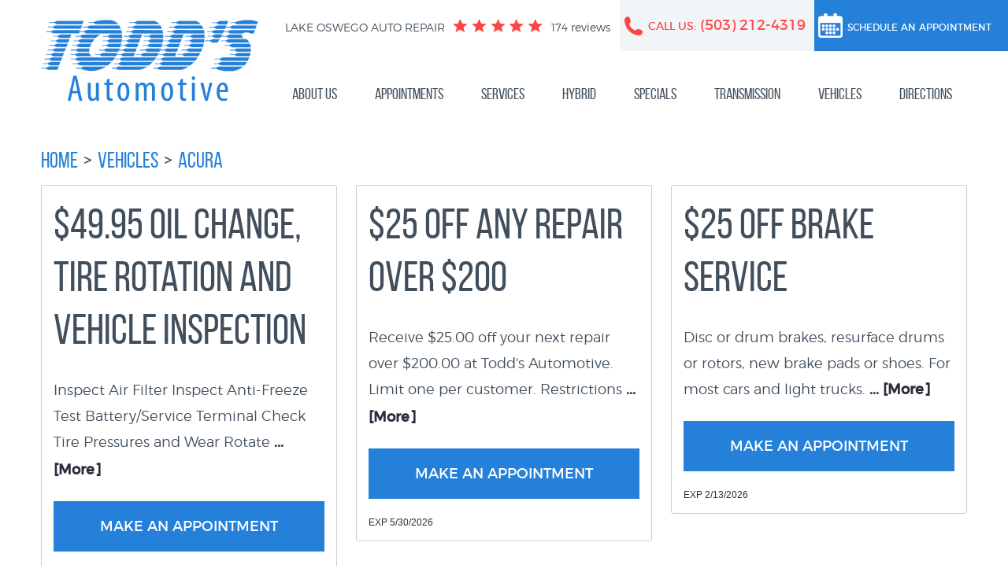

--- FILE ---
content_type: text/html; charset=utf-8
request_url: https://toddsauto.com/acura
body_size: 22560
content:
<!DOCTYPE HTML><html lang="en"><!-- HTML Copyright © 2026 Kukui Corporation. All rights reserved. --><head><meta charset="utf-8" /><meta name="viewport" content="width=device-width,initial-scale=1" /><title> Acura Repair in Lake Oswego, OR - Todd's Automotive </title><link rel="canonical" href="https://toddsauto.com/acura" /><meta name="robots" content="index,follow" /><meta name="keywords" content="acura repairs, acura services, acura drivers, acura specialists" /><meta name="description" content="Todd’s Automotive has a team of Acura specialists that use state-of-the-art tools and technology when they perform top-quality Acura repairs and Acura services." /><meta property="og:type" content="website" /><meta property="og:locale" content="en_US" /><meta property="og:site_name" content="Todd's Automotive" /><meta property="og:url" content="https://toddsauto.com/acura" /><meta property="og:title" content="Acura Repair in Lake Oswego | Todd’s Automotiv - Todd&#39;s Automotive" /><meta property="og:description" content="Todd’s Automotive in Lake Oswego, OR is a team of Acura service specialists that use state-of-the-art tools and technology. We also offer a competitive service warranty." /><meta property="og:image" content="https://toddsauto.com/Files/images/og-image.jpg" /><link rel="alternate" type="application/rss+xml" href="https://toddsauto.com/rss" title="Todd&#39;s Automotive RSS" /><script type="application/ld+json">[{"@context":"https://schema.org","@type":"AutomotiveBusiness","name":"Todd's Automotive","alternateName":"Lake Oswego Auto Repair","telephone":"+1 (503) 212-4319","currenciesAccepted":"USD","priceRange":"$$$","url":"https://toddsauto.com","logo":"https://toddsauto.com/Files/Images/logo.svg","image":"https://toddsauto.com/Files/images/google-info-window.jpg","address":{"@type":"PostalAddress","name":"Todd&#39;s Automotive","streetAddress":"17607 Pilkington Rd","addressLocality":"Lake Oswego","addressRegion":"OR","addressCountry":"USA","postalCode":"97035"},"openingHours":["Mon-Fri 08:00-17:00"],"geo":{"@type":"GeoCoordinates","latitude":"45.3981055","longitude":"-122.7339623"},"hasmap":"https://www.google.com/maps/place/45.3981055,-122.7339623/@45.3981055,-122.7339623,17z","aggregateRating":{"@type":"AggregateRating","bestRating":"5","worstRating":"1","ratingCount":"174","ratingValue":"4.9"},"hasOfferCatalog":{"@type":"OfferCatalog","name":"Specials","itemListElement":[{"@type":"OfferCatalog","name":"Coupons","itemListElement":[{"@type":"Offer","itemOffered":{"@type":"Offer","name":"$49.95 Oil Change, Tire Rotation and Vehicle Inspection","url":"https://toddsauto.com/appointments?coupon=4" }},{"@type":"Offer","itemOffered":{"@type":"Offer","name":"$25 Off Any Repair Over $200","url":"https://toddsauto.com/appointments?coupon=3" }},{"@type":"Offer","itemOffered":{"@type":"Offer","name":"$25 Off Brake Service","url":"https://toddsauto.com/appointments?coupon=1" }}]}]},"sameAs":["https://www.google.com/search?q=Todd%27s+Automotive+Lake+Oswego%2C+OR&sxsrf=ALeKk013oRJmB4IyX7j3u27QisEyoNOR6A%3A1628023748987&ei=xKsJYe_jO5iy0PEPtrWqsA4&oq=Todd%27s+Automotive+Lake+Oswego%2C+OR&gs_lcp=Cgxnd3Mtd2l6LXNlcnAQAzIFCAAQzQI6BwgAEEcQsAM6BAgjECc6BQgAEIAEOgoILhDHARCvARBDOgsILhCABBDHARCvAToICCEQFhAdEB46BAghEApKBAhBGABQqhNYrzhg9j1oAHADeACAAbsCiAHWBpIBBzIuMS4xLjGYAQCgAQGgAQLIAQjAAQE&sclient=gws-wiz-serp&ved=0ahUKEwjv1fmJ3ZXyAhUYGTQIHbaaCuYQ4dUDCA4&uact=5#lrd=0x549572e3e9f2d67d:0x737216afbec4237,1,,,","https://www.facebook.com/toddsimportauto","https://www.yelp.com/biz/todds-automotive-lake-oswego","https://www.youtube.com/watch?v=90LhiyFpdqQ","https://twitter.com/Todds_Auto","https://www.instagram.com/todds_auto/","https://www.google.com/search?q=Todd's%20Automotive&ludocid=519921025361396279&lrd=0x549572e3e9f2d67d:0x737216afbec4237,2,5"]},{"@context":"https://schema.org","@type":"BreadcrumbList","itemListElement":[{"@type":"ListItem","position":"1","item":{"@id":"https://toddsauto.com","name":"Home"}},{"@type":"ListItem","position":"2","item":{"@id":"https://toddsauto.com/vehicles","name":"Vehicles"}},{"@type":"ListItem","position":"3","item":{"@id":"https://toddsauto.com/acura","name":"Acura"}}]}]</script><!-- Global site tag (gtag.js) - Google Analytics --><script async src="https://www.googletagmanager.com/gtag/js?id=UA-44935564-71"></script><script> window.dataLayer = window.dataLayer || []; function gtag(){dataLayer.push(arguments);} gtag('js', new Date()); gtag('config', 'UA-44935564-71'); gtag('config', 'AW-812935508'); gtag('event', 'conversion', {'send_to': 'AW-812935508/maxKCKWW4n4Q1NLRgwM'}); </script><!-- Facebook Pixel --><script> !function(f,b,e,v,n,t,s) {if(f.fbq)return;n=f.fbq=function(){n.callMethod? n.callMethod.apply(n,arguments):n.queue.push(arguments)}; if(!f._fbq)f._fbq=n;n.push=n;n.loaded=!0;n.version='2.0'; n.queue=[];t=b.createElement(e);t.async=!0; t.src=v;s=b.getElementsByTagName(e)[0]; s.parentNode.insertBefore(t,s)}(window,document,'script', 'https://connect.facebook.net/en_US/fbevents.js'); fbq('init', '1870097546626976'); fbq('track', 'PageView'); </script><!-- Facebook Pixel --><style type="text/css">/*! * Bootstrap v3.3.7 (http://getbootstrap.com) * Copyright 2011-2017 Twitter, Inc. * Licensed under MIT (https://github.com/twbs/bootstrap/blob/master/LICENSE) */ /*! * Generated using the Bootstrap Customizer (http://getbootstrap.com/customize/?id=4c0a59e617dcfe298eb8f131e415d85b) * Config saved to config.json and https://gist.github.com/4c0a59e617dcfe298eb8f131e415d85b */ /*! * Bootstrap v3.3.7 (http://getbootstrap.com) * Copyright 2011-2016 Twitter, Inc. * Licensed under MIT (https://github.com/twbs/bootstrap/blob/master/LICENSE) */ /*! normalize.css v3.0.3 | MIT License | github.com/necolas/normalize.css */ html{font-family:sans-serif;-ms-text-size-adjust:100%;-webkit-text-size-adjust:100%}body{margin:0}article,aside,details,figcaption,figure,footer,header,hgroup,main,menu,nav,section,summary{display:block}audio,canvas,progress,video{display:inline-block;vertical-align:baseline}audio:not([controls]){display:none;height:0}[hidden],template{display:none}a{background-color:transparent}a:active,a:hover{outline:0}abbr[title]{border-bottom:1px dotted}b,strong{font-weight:bold}dfn{font-style:italic}h1{font-size:2em;margin:.67em 0}mark{background:#ff0;color:#000}small{font-size:80%}sub,sup{font-size:75%;line-height:0;position:relative;vertical-align:baseline}sup{top:-.5em}sub{bottom:-.25em}img{border:0}svg:not(:root){overflow:hidden}figure{margin:1em 40px}hr{-webkit-box-sizing:content-box;-moz-box-sizing:content-box;box-sizing:content-box;height:0}pre{overflow:auto}code,kbd,pre,samp{font-family:monospace,monospace;font-size:1em}button,input,optgroup,select,textarea{color:inherit;font:inherit;margin:0}button{overflow:visible}button,select{text-transform:none}button,html input[type="button"],input[type="reset"],input[type="submit"]{-webkit-appearance:button;cursor:pointer}button[disabled],html input[disabled]{cursor:default}button::-moz-focus-inner,input::-moz-focus-inner{border:0;padding:0}input{line-height:normal}input[type="checkbox"],input[type="radio"]{-webkit-box-sizing:border-box;-moz-box-sizing:border-box;box-sizing:border-box;padding:0}input[type="number"]::-webkit-inner-spin-button,input[type="number"]::-webkit-outer-spin-button{height:auto}input[type="search"]{-webkit-appearance:textfield;-webkit-box-sizing:content-box;-moz-box-sizing:content-box;box-sizing:content-box}input[type="search"]::-webkit-search-cancel-button,input[type="search"]::-webkit-search-decoration{-webkit-appearance:none}fieldset{border:1px solid silver;margin:0 2px;padding:.35em .625em .75em}legend{border:0;padding:0}textarea{overflow:auto}optgroup{font-weight:bold}table{border-collapse:collapse;border-spacing:0}td,th{padding:0}*{-webkit-box-sizing:border-box;-moz-box-sizing:border-box;box-sizing:border-box}*:before,*:after{-webkit-box-sizing:border-box;-moz-box-sizing:border-box;box-sizing:border-box}html{font-size:10px;-webkit-tap-highlight-color:rgba(0,0,0,0)}body{font-family:"Helvetica Neue",Helvetica,Arial,sans-serif;font-size:16px;line-height:1.42857143;color:#333;background-color:#fff}input,button,select,textarea{font-family:inherit;font-size:inherit;line-height:inherit}a{color:#337ab7;text-decoration:none}a:hover,a:focus{color:#23527c;text-decoration:underline}a:focus{outline:5px auto -webkit-focus-ring-color;outline-offset:-2px}figure{margin:0}img{vertical-align:middle}.img-responsive{display:block;max-width:100%;height:auto}.img-rounded{border-radius:6px}.img-thumbnail{padding:4px;line-height:1.42857143;background-color:#fff;border:1px solid #ddd;border-radius:4px;-webkit-transition:all .2s ease-in-out;-o-transition:all .2s ease-in-out;transition:all .2s ease-in-out;display:inline-block;max-width:100%;height:auto}.img-circle{border-radius:50%}hr{margin-top:22px;margin-bottom:22px;border:0;border-top:1px solid #eee}.sr-only{position:absolute;width:1px;height:1px;margin:-1px;padding:0;overflow:hidden;clip:rect(0,0,0,0);border:0}.sr-only-focusable:active,.sr-only-focusable:focus{position:static;width:auto;height:auto;margin:0;overflow:visible;clip:auto}[role="button"]{cursor:pointer}h1,h2,h3,h4,h5,h6,.h1,.h2,.h3,.h4,.h5,.h6{font-family:inherit;font-weight:500;line-height:1.1;color:inherit}h1 small,h2 small,h3 small,h4 small,h5 small,h6 small,.h1 small,.h2 small,.h3 small,.h4 small,.h5 small,.h6 small,h1 .small,h2 .small,h3 .small,h4 .small,h5 .small,h6 .small,.h1 .small,.h2 .small,.h3 .small,.h4 .small,.h5 .small,.h6 .small{font-weight:normal;line-height:1;color:#777}h1,.h1,h2,.h2,h3,.h3{margin-top:22px;margin-bottom:11px}h1 small,.h1 small,h2 small,.h2 small,h3 small,.h3 small,h1 .small,.h1 .small,h2 .small,.h2 .small,h3 .small,.h3 .small{font-size:65%}h4,.h4,h5,.h5,h6,.h6{margin-top:11px;margin-bottom:11px}h4 small,.h4 small,h5 small,.h5 small,h6 small,.h6 small,h4 .small,.h4 .small,h5 .small,.h5 .small,h6 .small,.h6 .small{font-size:75%}h1,.h1{font-size:41px}h2,.h2{font-size:34px}h3,.h3{font-size:28px}h4,.h4{font-size:20px}h5,.h5{font-size:16px}h6,.h6{font-size:14px}p{margin:0 0 11px}.lead{margin-bottom:22px;font-size:18px;font-weight:300;line-height:1.4}@media(min-width:768px){.lead{font-size:24px}}small,.small{font-size:87%}mark,.mark{background-color:#fcf8e3;padding:.2em}.text-left{text-align:left}.text-right{text-align:right}.text-center{text-align:center}.text-justify{text-align:justify}.text-nowrap{white-space:nowrap}.text-lowercase{text-transform:lowercase}.text-uppercase{text-transform:uppercase}.text-capitalize{text-transform:capitalize}.text-muted{color:#777}.text-primary{color:#337ab7}a.text-primary:hover,a.text-primary:focus{color:#286090}.text-success{color:#3c763d}a.text-success:hover,a.text-success:focus{color:#2b542c}.text-info{color:#31708f}a.text-info:hover,a.text-info:focus{color:#245269}.text-warning{color:#8a6d3b}a.text-warning:hover,a.text-warning:focus{color:#66512c}.text-danger{color:#a94442}a.text-danger:hover,a.text-danger:focus{color:#843534}.bg-primary{color:#fff;background-color:#337ab7}a.bg-primary:hover,a.bg-primary:focus{background-color:#286090}.bg-success{background-color:#dff0d8}a.bg-success:hover,a.bg-success:focus{background-color:#c1e2b3}.bg-info{background-color:#d9edf7}a.bg-info:hover,a.bg-info:focus{background-color:#afd9ee}.bg-warning{background-color:#fcf8e3}a.bg-warning:hover,a.bg-warning:focus{background-color:#f7ecb5}.bg-danger{background-color:#f2dede}a.bg-danger:hover,a.bg-danger:focus{background-color:#e4b9b9}.page-header{padding-bottom:10px;margin:44px 0 22px;border-bottom:1px solid #eee}ul,ol{margin-top:0;margin-bottom:11px}ul ul,ol ul,ul ol,ol ol{margin-bottom:0}.list-unstyled{padding-left:0;list-style:none}.list-inline{padding-left:0;list-style:none;margin-left:-5px}.list-inline>li{display:inline-block;padding-left:5px;padding-right:5px}dl{margin-top:0;margin-bottom:22px}dt,dd{line-height:1.42857143}dt{font-weight:bold}dd{margin-left:0}@media(min-width:768px){.dl-horizontal dt{float:left;width:160px;clear:left;text-align:right;overflow:hidden;text-overflow:ellipsis;white-space:nowrap}.dl-horizontal dd{margin-left:180px}}abbr[title],abbr[data-original-title]{cursor:help;border-bottom:1px dotted #777}.initialism{font-size:90%;text-transform:uppercase}blockquote{padding:11px 22px;margin:0 0 22px;font-size:20px;border-left:5px solid #eee}blockquote p:last-child,blockquote ul:last-child,blockquote ol:last-child{margin-bottom:0}blockquote footer,blockquote small,blockquote .small{display:block;font-size:80%;line-height:1.42857143;color:#777}blockquote footer:before,blockquote small:before,blockquote .small:before{content:'— '}.blockquote-reverse,blockquote.pull-right{padding-right:15px;padding-left:0;border-right:5px solid #eee;border-left:0;text-align:right}.blockquote-reverse footer:before,blockquote.pull-right footer:before,.blockquote-reverse small:before,blockquote.pull-right small:before,.blockquote-reverse .small:before,blockquote.pull-right .small:before{content:''}.blockquote-reverse footer:after,blockquote.pull-right footer:after,.blockquote-reverse small:after,blockquote.pull-right small:after,.blockquote-reverse .small:after,blockquote.pull-right .small:after{content:' —'}address{margin-bottom:22px;font-style:normal;line-height:1.42857143}.container{margin-right:auto;margin-left:auto;padding-left:12px;padding-right:12px}@media(min-width:768px){.container{width:744px}}@media(min-width:992px){.container{width:964px}}@media(min-width:1224px){.container{width:1200px}}@media(min-width:1620px){.container{width:1596px}}.container-fluid{margin-right:auto;margin-left:auto;padding-left:12px;padding-right:12px}.row{margin-left:-12px;margin-right:-12px}.col-xs-1,.col-sm-1,.col-md-1,.col-lg-1,.col-xs-2,.col-sm-2,.col-md-2,.col-lg-2,.col-xs-3,.col-sm-3,.col-md-3,.col-lg-3,.col-xs-4,.col-sm-4,.col-md-4,.col-lg-4,.col-xs-5,.col-sm-5,.col-md-5,.col-lg-5,.col-xs-6,.col-sm-6,.col-md-6,.col-lg-6,.col-xs-7,.col-sm-7,.col-md-7,.col-lg-7,.col-xs-8,.col-sm-8,.col-md-8,.col-lg-8,.col-xs-9,.col-sm-9,.col-md-9,.col-lg-9,.col-xs-10,.col-sm-10,.col-md-10,.col-lg-10,.col-xs-11,.col-sm-11,.col-md-11,.col-lg-11,.col-xs-12,.col-sm-12,.col-md-12,.col-lg-12{position:relative;min-height:1px;padding-left:12px;padding-right:12px}.col-xs-1,.col-xs-2,.col-xs-3,.col-xs-4,.col-xs-5,.col-xs-6,.col-xs-7,.col-xs-8,.col-xs-9,.col-xs-10,.col-xs-11,.col-xs-12{float:left}.col-xs-12{width:100%}.col-xs-11{width:91.66666667%}.col-xs-10{width:83.33333333%}.col-xs-9{width:75%}.col-xs-8{width:66.66666667%}.col-xs-7{width:58.33333333%}.col-xs-6{width:50%}.col-xs-5{width:41.66666667%}.col-xs-4{width:33.33333333%}.col-xs-3{width:25%}.col-xs-2{width:16.66666667%}.col-xs-1{width:8.33333333%}.col-xs-pull-12{right:100%}.col-xs-pull-11{right:91.66666667%}.col-xs-pull-10{right:83.33333333%}.col-xs-pull-9{right:75%}.col-xs-pull-8{right:66.66666667%}.col-xs-pull-7{right:58.33333333%}.col-xs-pull-6{right:50%}.col-xs-pull-5{right:41.66666667%}.col-xs-pull-4{right:33.33333333%}.col-xs-pull-3{right:25%}.col-xs-pull-2{right:16.66666667%}.col-xs-pull-1{right:8.33333333%}.col-xs-pull-0{right:auto}.col-xs-push-12{left:100%}.col-xs-push-11{left:91.66666667%}.col-xs-push-10{left:83.33333333%}.col-xs-push-9{left:75%}.col-xs-push-8{left:66.66666667%}.col-xs-push-7{left:58.33333333%}.col-xs-push-6{left:50%}.col-xs-push-5{left:41.66666667%}.col-xs-push-4{left:33.33333333%}.col-xs-push-3{left:25%}.col-xs-push-2{left:16.66666667%}.col-xs-push-1{left:8.33333333%}.col-xs-push-0{left:auto}.col-xs-offset-12{margin-left:100%}.col-xs-offset-11{margin-left:91.66666667%}.col-xs-offset-10{margin-left:83.33333333%}.col-xs-offset-9{margin-left:75%}.col-xs-offset-8{margin-left:66.66666667%}.col-xs-offset-7{margin-left:58.33333333%}.col-xs-offset-6{margin-left:50%}.col-xs-offset-5{margin-left:41.66666667%}.col-xs-offset-4{margin-left:33.33333333%}.col-xs-offset-3{margin-left:25%}.col-xs-offset-2{margin-left:16.66666667%}.col-xs-offset-1{margin-left:8.33333333%}.col-xs-offset-0{margin-left:0}@media(min-width:768px){.col-sm-1,.col-sm-2,.col-sm-3,.col-sm-4,.col-sm-5,.col-sm-6,.col-sm-7,.col-sm-8,.col-sm-9,.col-sm-10,.col-sm-11,.col-sm-12{float:left}.col-sm-12{width:100%}.col-sm-11{width:91.66666667%}.col-sm-10{width:83.33333333%}.col-sm-9{width:75%}.col-sm-8{width:66.66666667%}.col-sm-7{width:58.33333333%}.col-sm-6{width:50%}.col-sm-5{width:41.66666667%}.col-sm-4{width:33.33333333%}.col-sm-3{width:25%}.col-sm-2{width:16.66666667%}.col-sm-1{width:8.33333333%}.col-sm-pull-12{right:100%}.col-sm-pull-11{right:91.66666667%}.col-sm-pull-10{right:83.33333333%}.col-sm-pull-9{right:75%}.col-sm-pull-8{right:66.66666667%}.col-sm-pull-7{right:58.33333333%}.col-sm-pull-6{right:50%}.col-sm-pull-5{right:41.66666667%}.col-sm-pull-4{right:33.33333333%}.col-sm-pull-3{right:25%}.col-sm-pull-2{right:16.66666667%}.col-sm-pull-1{right:8.33333333%}.col-sm-pull-0{right:auto}.col-sm-push-12{left:100%}.col-sm-push-11{left:91.66666667%}.col-sm-push-10{left:83.33333333%}.col-sm-push-9{left:75%}.col-sm-push-8{left:66.66666667%}.col-sm-push-7{left:58.33333333%}.col-sm-push-6{left:50%}.col-sm-push-5{left:41.66666667%}.col-sm-push-4{left:33.33333333%}.col-sm-push-3{left:25%}.col-sm-push-2{left:16.66666667%}.col-sm-push-1{left:8.33333333%}.col-sm-push-0{left:auto}.col-sm-offset-12{margin-left:100%}.col-sm-offset-11{margin-left:91.66666667%}.col-sm-offset-10{margin-left:83.33333333%}.col-sm-offset-9{margin-left:75%}.col-sm-offset-8{margin-left:66.66666667%}.col-sm-offset-7{margin-left:58.33333333%}.col-sm-offset-6{margin-left:50%}.col-sm-offset-5{margin-left:41.66666667%}.col-sm-offset-4{margin-left:33.33333333%}.col-sm-offset-3{margin-left:25%}.col-sm-offset-2{margin-left:16.66666667%}.col-sm-offset-1{margin-left:8.33333333%}.col-sm-offset-0{margin-left:0}}@media(min-width:992px){.col-md-1,.col-md-2,.col-md-3,.col-md-4,.col-md-5,.col-md-6,.col-md-7,.col-md-8,.col-md-9,.col-md-10,.col-md-11,.col-md-12{float:left}.col-md-12{width:100%}.col-md-11{width:91.66666667%}.col-md-10{width:83.33333333%}.col-md-9{width:75%}.col-md-8{width:66.66666667%}.col-md-7{width:58.33333333%}.col-md-6{width:50%}.col-md-5{width:41.66666667%}.col-md-4{width:33.33333333%}.col-md-3{width:25%}.col-md-2{width:16.66666667%}.col-md-1{width:8.33333333%}.col-md-pull-12{right:100%}.col-md-pull-11{right:91.66666667%}.col-md-pull-10{right:83.33333333%}.col-md-pull-9{right:75%}.col-md-pull-8{right:66.66666667%}.col-md-pull-7{right:58.33333333%}.col-md-pull-6{right:50%}.col-md-pull-5{right:41.66666667%}.col-md-pull-4{right:33.33333333%}.col-md-pull-3{right:25%}.col-md-pull-2{right:16.66666667%}.col-md-pull-1{right:8.33333333%}.col-md-pull-0{right:auto}.col-md-push-12{left:100%}.col-md-push-11{left:91.66666667%}.col-md-push-10{left:83.33333333%}.col-md-push-9{left:75%}.col-md-push-8{left:66.66666667%}.col-md-push-7{left:58.33333333%}.col-md-push-6{left:50%}.col-md-push-5{left:41.66666667%}.col-md-push-4{left:33.33333333%}.col-md-push-3{left:25%}.col-md-push-2{left:16.66666667%}.col-md-push-1{left:8.33333333%}.col-md-push-0{left:auto}.col-md-offset-12{margin-left:100%}.col-md-offset-11{margin-left:91.66666667%}.col-md-offset-10{margin-left:83.33333333%}.col-md-offset-9{margin-left:75%}.col-md-offset-8{margin-left:66.66666667%}.col-md-offset-7{margin-left:58.33333333%}.col-md-offset-6{margin-left:50%}.col-md-offset-5{margin-left:41.66666667%}.col-md-offset-4{margin-left:33.33333333%}.col-md-offset-3{margin-left:25%}.col-md-offset-2{margin-left:16.66666667%}.col-md-offset-1{margin-left:8.33333333%}.col-md-offset-0{margin-left:0}}@media(min-width:1224px){.col-lg-1,.col-lg-2,.col-lg-3,.col-lg-4,.col-lg-5,.col-lg-6,.col-lg-7,.col-lg-8,.col-lg-9,.col-lg-10,.col-lg-11,.col-lg-12{float:left}.col-lg-12{width:100%}.col-lg-11{width:91.66666667%}.col-lg-10{width:83.33333333%}.col-lg-9{width:75%}.col-lg-8{width:66.66666667%}.col-lg-7{width:58.33333333%}.col-lg-6{width:50%}.col-lg-5{width:41.66666667%}.col-lg-4{width:33.33333333%}.col-lg-3{width:25%}.col-lg-2{width:16.66666667%}.col-lg-1{width:8.33333333%}.col-lg-pull-12{right:100%}.col-lg-pull-11{right:91.66666667%}.col-lg-pull-10{right:83.33333333%}.col-lg-pull-9{right:75%}.col-lg-pull-8{right:66.66666667%}.col-lg-pull-7{right:58.33333333%}.col-lg-pull-6{right:50%}.col-lg-pull-5{right:41.66666667%}.col-lg-pull-4{right:33.33333333%}.col-lg-pull-3{right:25%}.col-lg-pull-2{right:16.66666667%}.col-lg-pull-1{right:8.33333333%}.col-lg-pull-0{right:auto}.col-lg-push-12{left:100%}.col-lg-push-11{left:91.66666667%}.col-lg-push-10{left:83.33333333%}.col-lg-push-9{left:75%}.col-lg-push-8{left:66.66666667%}.col-lg-push-7{left:58.33333333%}.col-lg-push-6{left:50%}.col-lg-push-5{left:41.66666667%}.col-lg-push-4{left:33.33333333%}.col-lg-push-3{left:25%}.col-lg-push-2{left:16.66666667%}.col-lg-push-1{left:8.33333333%}.col-lg-push-0{left:auto}.col-lg-offset-12{margin-left:100%}.col-lg-offset-11{margin-left:91.66666667%}.col-lg-offset-10{margin-left:83.33333333%}.col-lg-offset-9{margin-left:75%}.col-lg-offset-8{margin-left:66.66666667%}.col-lg-offset-7{margin-left:58.33333333%}.col-lg-offset-6{margin-left:50%}.col-lg-offset-5{margin-left:41.66666667%}.col-lg-offset-4{margin-left:33.33333333%}.col-lg-offset-3{margin-left:25%}.col-lg-offset-2{margin-left:16.66666667%}.col-lg-offset-1{margin-left:8.33333333%}.col-lg-offset-0{margin-left:0}}fieldset{padding:0;margin:0;border:0;min-width:0}legend{display:block;width:100%;padding:0;margin-bottom:22px;font-size:24px;line-height:inherit;color:#333;border:0;border-bottom:1px solid #e5e5e5}label{display:inline-block;max-width:100%;margin-bottom:5px;font-weight:bold}input[type="search"]{-webkit-box-sizing:border-box;-moz-box-sizing:border-box;box-sizing:border-box}input[type="radio"],input[type="checkbox"]{margin:4px 0 0;margin-top:1px \9;line-height:normal}input[type="file"]{display:block}input[type="range"]{display:block;width:100%}select[multiple],select[size]{height:auto}input[type="file"]:focus,input[type="radio"]:focus,input[type="checkbox"]:focus{outline:5px auto -webkit-focus-ring-color;outline-offset:-2px}output{display:block;padding-top:7px;font-size:16px;line-height:1.42857143;color:#555}.form-control{display:block;width:100%;height:36px;padding:6px 12px;font-size:16px;line-height:1.42857143;color:#555;background-color:#fff;background-image:none;border:1px solid #ccc;border-radius:4px;-webkit-box-shadow:inset 0 1px 1px rgba(0,0,0,.075);box-shadow:inset 0 1px 1px rgba(0,0,0,.075);-webkit-transition:border-color ease-in-out .15s,-webkit-box-shadow ease-in-out .15s;-o-transition:border-color ease-in-out .15s,box-shadow ease-in-out .15s;transition:border-color ease-in-out .15s,box-shadow ease-in-out .15s}.form-control:focus{border-color:#66afe9;outline:0;-webkit-box-shadow:inset 0 1px 1px rgba(0,0,0,.075),0 0 8px rgba(102,175,233,.6);box-shadow:inset 0 1px 1px rgba(0,0,0,.075),0 0 8px rgba(102,175,233,.6)}.form-control::-moz-placeholder{color:#999;opacity:1}.form-control:-ms-input-placeholder{color:#999}.form-control::-webkit-input-placeholder{color:#999}.form-control::-ms-expand{border:0;background-color:transparent}.form-control[disabled],.form-control[readonly],fieldset[disabled] .form-control{background-color:#eee;opacity:1}.form-control[disabled],fieldset[disabled] .form-control{cursor:not-allowed}textarea.form-control{height:auto}input[type="search"]{-webkit-appearance:none}@media screen and (-webkit-min-device-pixel-ratio:0){input[type="date"].form-control,input[type="time"].form-control,input[type="datetime-local"].form-control,input[type="month"].form-control{line-height:36px}input[type="date"].input-sm,input[type="time"].input-sm,input[type="datetime-local"].input-sm,input[type="month"].input-sm,.input-group-sm input[type="date"],.input-group-sm input[type="time"],.input-group-sm input[type="datetime-local"],.input-group-sm input[type="month"]{line-height:33px}input[type="date"].input-lg,input[type="time"].input-lg,input[type="datetime-local"].input-lg,input[type="month"].input-lg,.input-group-lg input[type="date"],.input-group-lg input[type="time"],.input-group-lg input[type="datetime-local"],.input-group-lg input[type="month"]{line-height:49px}}.form-group{margin-bottom:15px}.radio,.checkbox{position:relative;display:block;margin-top:10px;margin-bottom:10px}.radio label,.checkbox label{min-height:22px;padding-left:20px;margin-bottom:0;font-weight:normal;cursor:pointer}.radio input[type="radio"],.radio-inline input[type="radio"],.checkbox input[type="checkbox"],.checkbox-inline input[type="checkbox"]{position:absolute;margin-left:-20px;margin-top:4px \9}.radio+.radio,.checkbox+.checkbox{margin-top:-5px}.radio-inline,.checkbox-inline{position:relative;display:inline-block;padding-left:20px;margin-bottom:0;vertical-align:middle;font-weight:normal;cursor:pointer}.radio-inline+.radio-inline,.checkbox-inline+.checkbox-inline{margin-top:0;margin-left:10px}input[type="radio"][disabled],input[type="checkbox"][disabled],input[type="radio"].disabled,input[type="checkbox"].disabled,fieldset[disabled] input[type="radio"],fieldset[disabled] input[type="checkbox"]{cursor:not-allowed}.radio-inline.disabled,.checkbox-inline.disabled,fieldset[disabled] .radio-inline,fieldset[disabled] .checkbox-inline{cursor:not-allowed}.radio.disabled label,.checkbox.disabled label,fieldset[disabled] .radio label,fieldset[disabled] .checkbox label{cursor:not-allowed}.form-control-static{padding-top:7px;padding-bottom:7px;margin-bottom:0;min-height:38px}.form-control-static.input-lg,.form-control-static.input-sm{padding-left:0;padding-right:0}.input-sm{height:33px;padding:5px 10px;font-size:14px;line-height:1.5;border-radius:3px}select.input-sm{height:33px;line-height:33px}textarea.input-sm,select[multiple].input-sm{height:auto}.form-group-sm .form-control{height:33px;padding:5px 10px;font-size:14px;line-height:1.5;border-radius:3px}.form-group-sm select.form-control{height:33px;line-height:33px}.form-group-sm textarea.form-control,.form-group-sm select[multiple].form-control{height:auto}.form-group-sm .form-control-static{height:33px;min-height:36px;padding:6px 10px;font-size:14px;line-height:1.5}.input-lg{height:49px;padding:10px 16px;font-size:20px;line-height:1.3333333;border-radius:6px}select.input-lg{height:49px;line-height:49px}textarea.input-lg,select[multiple].input-lg{height:auto}.form-group-lg .form-control{height:49px;padding:10px 16px;font-size:20px;line-height:1.3333333;border-radius:6px}.form-group-lg select.form-control{height:49px;line-height:49px}.form-group-lg textarea.form-control,.form-group-lg select[multiple].form-control{height:auto}.form-group-lg .form-control-static{height:49px;min-height:42px;padding:11px 16px;font-size:20px;line-height:1.3333333}.has-feedback{position:relative}.has-feedback .form-control{padding-right:45px}.form-control-feedback{position:absolute;top:0;right:0;z-index:2;display:block;width:36px;height:36px;line-height:36px;text-align:center;pointer-events:none}.input-lg+.form-control-feedback,.input-group-lg+.form-control-feedback,.form-group-lg .form-control+.form-control-feedback{width:49px;height:49px;line-height:49px}.input-sm+.form-control-feedback,.input-group-sm+.form-control-feedback,.form-group-sm .form-control+.form-control-feedback{width:33px;height:33px;line-height:33px}.has-success .help-block,.has-success .control-label,.has-success .radio,.has-success .checkbox,.has-success .radio-inline,.has-success .checkbox-inline,.has-success.radio label,.has-success.checkbox label,.has-success.radio-inline label,.has-success.checkbox-inline label{color:#3c763d}.has-success .form-control{border-color:#3c763d;-webkit-box-shadow:inset 0 1px 1px rgba(0,0,0,.075);box-shadow:inset 0 1px 1px rgba(0,0,0,.075)}.has-success .form-control:focus{border-color:#2b542c;-webkit-box-shadow:inset 0 1px 1px rgba(0,0,0,.075),0 0 6px #67b168;box-shadow:inset 0 1px 1px rgba(0,0,0,.075),0 0 6px #67b168}.has-success .input-group-addon{color:#3c763d;border-color:#3c763d;background-color:#dff0d8}.has-success .form-control-feedback{color:#3c763d}.has-warning .help-block,.has-warning .control-label,.has-warning .radio,.has-warning .checkbox,.has-warning .radio-inline,.has-warning .checkbox-inline,.has-warning.radio label,.has-warning.checkbox label,.has-warning.radio-inline label,.has-warning.checkbox-inline label{color:#8a6d3b}.has-warning .form-control{border-color:#8a6d3b;-webkit-box-shadow:inset 0 1px 1px rgba(0,0,0,.075);box-shadow:inset 0 1px 1px rgba(0,0,0,.075)}.has-warning .form-control:focus{border-color:#66512c;-webkit-box-shadow:inset 0 1px 1px rgba(0,0,0,.075),0 0 6px #c0a16b;box-shadow:inset 0 1px 1px rgba(0,0,0,.075),0 0 6px #c0a16b}.has-warning .input-group-addon{color:#8a6d3b;border-color:#8a6d3b;background-color:#fcf8e3}.has-warning .form-control-feedback{color:#8a6d3b}.has-error .help-block,.has-error .control-label,.has-error .radio,.has-error .checkbox,.has-error .radio-inline,.has-error .checkbox-inline,.has-error.radio label,.has-error.checkbox label,.has-error.radio-inline label,.has-error.checkbox-inline label{color:#a94442}.has-error .form-control{border-color:#a94442;-webkit-box-shadow:inset 0 1px 1px rgba(0,0,0,.075);box-shadow:inset 0 1px 1px rgba(0,0,0,.075)}.has-error .form-control:focus{border-color:#843534;-webkit-box-shadow:inset 0 1px 1px rgba(0,0,0,.075),0 0 6px #ce8483;box-shadow:inset 0 1px 1px rgba(0,0,0,.075),0 0 6px #ce8483}.has-error .input-group-addon{color:#a94442;border-color:#a94442;background-color:#f2dede}.has-error .form-control-feedback{color:#a94442}.has-feedback label~.form-control-feedback{top:27px}.has-feedback label.sr-only~.form-control-feedback{top:0}.help-block{display:block;margin-top:5px;margin-bottom:10px;color:#737373}@media(min-width:768px){.form-inline .form-group{display:inline-block;margin-bottom:0;vertical-align:middle}.form-inline .form-control{display:inline-block;width:auto;vertical-align:middle}.form-inline .form-control-static{display:inline-block}.form-inline .input-group{display:inline-table;vertical-align:middle}.form-inline .input-group .input-group-addon,.form-inline .input-group .input-group-btn,.form-inline .input-group .form-control{width:auto}.form-inline .input-group>.form-control{width:100%}.form-inline .control-label{margin-bottom:0;vertical-align:middle}.form-inline .radio,.form-inline .checkbox{display:inline-block;margin-top:0;margin-bottom:0;vertical-align:middle}.form-inline .radio label,.form-inline .checkbox label{padding-left:0}.form-inline .radio input[type="radio"],.form-inline .checkbox input[type="checkbox"]{position:relative;margin-left:0}.form-inline .has-feedback .form-control-feedback{top:0}}.form-horizontal .radio,.form-horizontal .checkbox,.form-horizontal .radio-inline,.form-horizontal .checkbox-inline{margin-top:0;margin-bottom:0;padding-top:7px}.form-horizontal .radio,.form-horizontal .checkbox{min-height:29px}.form-horizontal .form-group{margin-left:-12px;margin-right:-12px}@media(min-width:768px){.form-horizontal .control-label{text-align:right;margin-bottom:0;padding-top:7px}}.form-horizontal .has-feedback .form-control-feedback{right:12px}@media(min-width:768px){.form-horizontal .form-group-lg .control-label{padding-top:11px;font-size:20px}}@media(min-width:768px){.form-horizontal .form-group-sm .control-label{padding-top:6px;font-size:14px}}.caret{display:inline-block;width:0;height:0;margin-left:2px;vertical-align:middle;border-top:4px dashed;border-top:4px solid \9;border-right:4px solid transparent;border-left:4px solid transparent}.dropup,.dropdown{position:relative}.dropdown-toggle:focus{outline:0}.dropdown-menu{position:absolute;top:100%;left:0;z-index:1000;display:none;float:left;min-width:160px;padding:5px 0;margin:2px 0 0;list-style:none;font-size:16px;text-align:left;background-color:#fff;border:1px solid #ccc;border:1px solid rgba(0,0,0,.15);border-radius:4px;-webkit-box-shadow:0 6px 12px rgba(0,0,0,.175);box-shadow:0 6px 12px rgba(0,0,0,.175);-webkit-background-clip:padding-box;background-clip:padding-box}.dropdown-menu.pull-right{right:0;left:auto}.dropdown-menu .divider{height:1px;margin:10px 0;overflow:hidden;background-color:#e5e5e5}.dropdown-menu>li>a{display:block;padding:3px 20px;clear:both;font-weight:normal;line-height:1.42857143;color:#333;white-space:nowrap}.dropdown-menu>li>a:hover,.dropdown-menu>li>a:focus{text-decoration:none;color:#262626;background-color:#f5f5f5}.dropdown-menu>.active>a,.dropdown-menu>.active>a:hover,.dropdown-menu>.active>a:focus{color:#fff;text-decoration:none;outline:0;background-color:#337ab7}.dropdown-menu>.disabled>a,.dropdown-menu>.disabled>a:hover,.dropdown-menu>.disabled>a:focus{color:#777}.dropdown-menu>.disabled>a:hover,.dropdown-menu>.disabled>a:focus{text-decoration:none;background-color:transparent;background-image:none;filter:progid:DXImageTransform.Microsoft.gradient(enabled=false);cursor:not-allowed}.open>.dropdown-menu{display:block}.open>a{outline:0}.dropdown-menu-right{left:auto;right:0}.dropdown-menu-left{left:0;right:auto}.dropdown-header{display:block;padding:3px 20px;font-size:14px;line-height:1.42857143;color:#777;white-space:nowrap}.dropdown-backdrop{position:fixed;left:0;right:0;bottom:0;top:0;z-index:990}.pull-right>.dropdown-menu{right:0;left:auto}.dropup .caret,.navbar-fixed-bottom .dropdown .caret{border-top:0;border-bottom:4px dashed;border-bottom:4px solid \9;content:""}.dropup .dropdown-menu,.navbar-fixed-bottom .dropdown .dropdown-menu{top:auto;bottom:100%;margin-bottom:2px}@media(min-width:768px){.navbar-right .dropdown-menu{left:auto;right:0}.navbar-right .dropdown-menu-left{left:0;right:auto}}.nav{margin-bottom:0;padding-left:0;list-style:none}.nav>li{position:relative;display:block}.nav>li>a{position:relative;display:block;padding:10px 15px}.nav>li>a:hover,.nav>li>a:focus{text-decoration:none;background-color:#eee}.nav>li.disabled>a{color:#777}.nav>li.disabled>a:hover,.nav>li.disabled>a:focus{color:#777;text-decoration:none;background-color:transparent;cursor:not-allowed}.nav .open>a,.nav .open>a:hover,.nav .open>a:focus{background-color:#eee;border-color:#337ab7}.nav .nav-divider{height:1px;margin:10px 0;overflow:hidden;background-color:#e5e5e5}.nav>li>a>img{max-width:none}.nav-tabs{border-bottom:1px solid #ddd}.nav-tabs>li{float:left;margin-bottom:-1px}.nav-tabs>li>a{margin-right:2px;line-height:1.42857143;border:1px solid transparent;border-radius:4px 4px 0 0}.nav-tabs>li>a:hover{border-color:#eee #eee #ddd}.nav-tabs>li.active>a,.nav-tabs>li.active>a:hover,.nav-tabs>li.active>a:focus{color:#555;background-color:#fff;border:1px solid #ddd;border-bottom-color:transparent;cursor:default}.nav-tabs.nav-justified{width:100%;border-bottom:0}.nav-tabs.nav-justified>li{float:none}.nav-tabs.nav-justified>li>a{text-align:center;margin-bottom:5px}.nav-tabs.nav-justified>.dropdown .dropdown-menu{top:auto;left:auto}@media(min-width:768px){.nav-tabs.nav-justified>li{display:table-cell;width:1%}.nav-tabs.nav-justified>li>a{margin-bottom:0}}.nav-tabs.nav-justified>li>a{margin-right:0;border-radius:4px}.nav-tabs.nav-justified>.active>a,.nav-tabs.nav-justified>.active>a:hover,.nav-tabs.nav-justified>.active>a:focus{border:1px solid #ddd}@media(min-width:768px){.nav-tabs.nav-justified>li>a{border-bottom:1px solid #ddd;border-radius:4px 4px 0 0}.nav-tabs.nav-justified>.active>a,.nav-tabs.nav-justified>.active>a:hover,.nav-tabs.nav-justified>.active>a:focus{border-bottom-color:#fff}}.nav-pills>li{float:left}.nav-pills>li>a{border-radius:4px}.nav-pills>li+li{margin-left:2px}.nav-pills>li.active>a,.nav-pills>li.active>a:hover,.nav-pills>li.active>a:focus{color:#fff;background-color:#337ab7}.nav-stacked>li{float:none}.nav-stacked>li+li{margin-top:2px;margin-left:0}.nav-justified{width:100%}.nav-justified>li{float:none}.nav-justified>li>a{text-align:center;margin-bottom:5px}.nav-justified>.dropdown .dropdown-menu{top:auto;left:auto}@media(min-width:768px){.nav-justified>li{display:table-cell;width:1%}.nav-justified>li>a{margin-bottom:0}}.nav-tabs-justified{border-bottom:0}.nav-tabs-justified>li>a{margin-right:0;border-radius:4px}.nav-tabs-justified>.active>a,.nav-tabs-justified>.active>a:hover,.nav-tabs-justified>.active>a:focus{border:1px solid #ddd}@media(min-width:768px){.nav-tabs-justified>li>a{border-bottom:1px solid #ddd;border-radius:4px 4px 0 0}.nav-tabs-justified>.active>a,.nav-tabs-justified>.active>a:hover,.nav-tabs-justified>.active>a:focus{border-bottom-color:#fff}}.tab-content>.tab-pane{display:none}.tab-content>.active{display:block}.nav-tabs .dropdown-menu{margin-top:-1px;border-top-right-radius:0;border-top-left-radius:0}.navbar{position:relative;min-height:50px;margin-bottom:22px;border:1px solid transparent}@media(min-width:768px){.navbar{border-radius:4px}}@media(min-width:768px){.navbar-header{float:left}}.navbar-collapse{overflow-x:visible;padding-right:12px;padding-left:12px;border-top:1px solid transparent;-webkit-box-shadow:inset 0 1px 0 rgba(255,255,255,.1);box-shadow:inset 0 1px 0 rgba(255,255,255,.1);-webkit-overflow-scrolling:touch}.navbar-collapse.in{overflow-y:auto}@media(min-width:768px){.navbar-collapse{width:auto;border-top:0;-webkit-box-shadow:none;box-shadow:none}.navbar-collapse.collapse{display:block!important;height:auto!important;padding-bottom:0;overflow:visible!important}.navbar-collapse.in{overflow-y:visible}.navbar-fixed-top .navbar-collapse,.navbar-static-top .navbar-collapse,.navbar-fixed-bottom .navbar-collapse{padding-left:0;padding-right:0}}.navbar-fixed-top .navbar-collapse,.navbar-fixed-bottom .navbar-collapse{max-height:340px}@media(max-device-width:480px) and (orientation:landscape){.navbar-fixed-top .navbar-collapse,.navbar-fixed-bottom .navbar-collapse{max-height:200px}}.container>.navbar-header,.container-fluid>.navbar-header,.container>.navbar-collapse,.container-fluid>.navbar-collapse{margin-right:-12px;margin-left:-12px}@media(min-width:768px){.container>.navbar-header,.container-fluid>.navbar-header,.container>.navbar-collapse,.container-fluid>.navbar-collapse{margin-right:0;margin-left:0}}.navbar-static-top{z-index:1000;border-width:0 0 1px}@media(min-width:768px){.navbar-static-top{border-radius:0}}.navbar-fixed-top,.navbar-fixed-bottom{position:fixed;right:0;left:0;z-index:1030}@media(min-width:768px){.navbar-fixed-top,.navbar-fixed-bottom{border-radius:0}}.navbar-fixed-top{top:0;border-width:0 0 1px}.navbar-fixed-bottom{bottom:0;margin-bottom:0;border-width:1px 0 0}.navbar-brand{float:left;padding:14px 12px;font-size:20px;line-height:22px;height:50px}.navbar-brand:hover,.navbar-brand:focus{text-decoration:none}.navbar-brand>img{display:block}@media(min-width:768px){.navbar>.container .navbar-brand,.navbar>.container-fluid .navbar-brand{margin-left:-12px}}.navbar-toggle{position:relative;float:right;margin-right:12px;padding:9px 10px;margin-top:8px;margin-bottom:8px;background-color:transparent;background-image:none;border:1px solid transparent;border-radius:4px}.navbar-toggle:focus{outline:0}.navbar-toggle .icon-bar{display:block;width:22px;height:2px;border-radius:1px}.navbar-toggle .icon-bar+.icon-bar{margin-top:4px}@media(min-width:768px){.navbar-toggle{display:none}}.navbar-nav{margin:7px -12px}.navbar-nav>li>a{padding-top:10px;padding-bottom:10px;line-height:22px}@media(max-width:767px){.navbar-nav .open .dropdown-menu{position:static;float:none;width:auto;margin-top:0;background-color:transparent;border:0;-webkit-box-shadow:none;box-shadow:none}.navbar-nav .open .dropdown-menu>li>a,.navbar-nav .open .dropdown-menu .dropdown-header{padding:5px 15px 5px 25px}.navbar-nav .open .dropdown-menu>li>a{line-height:22px}.navbar-nav .open .dropdown-menu>li>a:hover,.navbar-nav .open .dropdown-menu>li>a:focus{background-image:none}}@media(min-width:768px){.navbar-nav{float:left;margin:0}.navbar-nav>li{float:left}.navbar-nav>li>a{padding-top:14px;padding-bottom:14px}}.navbar-form{margin-left:-12px;margin-right:-12px;padding:10px 12px;border-top:1px solid transparent;border-bottom:1px solid transparent;-webkit-box-shadow:inset 0 1px 0 rgba(255,255,255,.1),0 1px 0 rgba(255,255,255,.1);box-shadow:inset 0 1px 0 rgba(255,255,255,.1),0 1px 0 rgba(255,255,255,.1);margin-top:7px;margin-bottom:7px}@media(min-width:768px){.navbar-form .form-group{display:inline-block;margin-bottom:0;vertical-align:middle}.navbar-form .form-control{display:inline-block;width:auto;vertical-align:middle}.navbar-form .form-control-static{display:inline-block}.navbar-form .input-group{display:inline-table;vertical-align:middle}.navbar-form .input-group .input-group-addon,.navbar-form .input-group .input-group-btn,.navbar-form .input-group .form-control{width:auto}.navbar-form .input-group>.form-control{width:100%}.navbar-form .control-label{margin-bottom:0;vertical-align:middle}.navbar-form .radio,.navbar-form .checkbox{display:inline-block;margin-top:0;margin-bottom:0;vertical-align:middle}.navbar-form .radio label,.navbar-form .checkbox label{padding-left:0}.navbar-form .radio input[type="radio"],.navbar-form .checkbox input[type="checkbox"]{position:relative;margin-left:0}.navbar-form .has-feedback .form-control-feedback{top:0}}@media(max-width:767px){.navbar-form .form-group{margin-bottom:5px}.navbar-form .form-group:last-child{margin-bottom:0}}@media(min-width:768px){.navbar-form{width:auto;border:0;margin-left:0;margin-right:0;padding-top:0;padding-bottom:0;-webkit-box-shadow:none;box-shadow:none}}.navbar-nav>li>.dropdown-menu{margin-top:0;border-top-right-radius:0;border-top-left-radius:0}.navbar-fixed-bottom .navbar-nav>li>.dropdown-menu{margin-bottom:0;border-top-right-radius:4px;border-top-left-radius:4px;border-bottom-right-radius:0;border-bottom-left-radius:0}.navbar-btn{margin-top:7px;margin-bottom:7px}.navbar-btn.btn-sm{margin-top:8.5px;margin-bottom:8.5px}.navbar-btn.btn-xs{margin-top:14px;margin-bottom:14px}.navbar-text{margin-top:14px;margin-bottom:14px}@media(min-width:768px){.navbar-text{float:left;margin-left:12px;margin-right:12px}}@media(min-width:768px){.navbar-left{float:left!important}.navbar-right{float:right!important;margin-right:-12px}.navbar-right~.navbar-right{margin-right:0}}.navbar-default{background-color:#f8f8f8;border-color:#e7e7e7}.navbar-default .navbar-brand{color:#777}.navbar-default .navbar-brand:hover,.navbar-default .navbar-brand:focus{color:#5e5e5e;background-color:transparent}.navbar-default .navbar-text{color:#777}.navbar-default .navbar-nav>li>a{color:#777}.navbar-default .navbar-nav>li>a:hover,.navbar-default .navbar-nav>li>a:focus{color:#333;background-color:transparent}.navbar-default .navbar-nav>.active>a,.navbar-default .navbar-nav>.active>a:hover,.navbar-default .navbar-nav>.active>a:focus{color:#555;background-color:#e7e7e7}.navbar-default .navbar-nav>.disabled>a,.navbar-default .navbar-nav>.disabled>a:hover,.navbar-default .navbar-nav>.disabled>a:focus{color:#ccc;background-color:transparent}.navbar-default .navbar-toggle{border-color:#ddd}.navbar-default .navbar-toggle:hover,.navbar-default .navbar-toggle:focus{background-color:#ddd}.navbar-default .navbar-toggle .icon-bar{background-color:#888}.navbar-default .navbar-collapse,.navbar-default .navbar-form{border-color:#e7e7e7}.navbar-default .navbar-nav>.open>a,.navbar-default .navbar-nav>.open>a:hover,.navbar-default .navbar-nav>.open>a:focus{background-color:#e7e7e7;color:#555}@media(max-width:767px){.navbar-default .navbar-nav .open .dropdown-menu>li>a{color:#777}.navbar-default .navbar-nav .open .dropdown-menu>li>a:hover,.navbar-default .navbar-nav .open .dropdown-menu>li>a:focus{color:#333;background-color:transparent}.navbar-default .navbar-nav .open .dropdown-menu>.active>a,.navbar-default .navbar-nav .open .dropdown-menu>.active>a:hover,.navbar-default .navbar-nav .open .dropdown-menu>.active>a:focus{color:#555;background-color:#e7e7e7}.navbar-default .navbar-nav .open .dropdown-menu>.disabled>a,.navbar-default .navbar-nav .open .dropdown-menu>.disabled>a:hover,.navbar-default .navbar-nav .open .dropdown-menu>.disabled>a:focus{color:#ccc;background-color:transparent}}.navbar-default .navbar-link{color:#777}.navbar-default .navbar-link:hover{color:#333}.navbar-default .btn-link{color:#777}.navbar-default .btn-link:hover,.navbar-default .btn-link:focus{color:#333}.navbar-default .btn-link[disabled]:hover,fieldset[disabled] .navbar-default .btn-link:hover,.navbar-default .btn-link[disabled]:focus,fieldset[disabled] .navbar-default .btn-link:focus{color:#ccc}.navbar-inverse{background-color:#222;border-color:#080808}.navbar-inverse .navbar-brand{color:#9d9d9d}.navbar-inverse .navbar-brand:hover,.navbar-inverse .navbar-brand:focus{color:#fff;background-color:transparent}.navbar-inverse .navbar-text{color:#9d9d9d}.navbar-inverse .navbar-nav>li>a{color:#9d9d9d}.navbar-inverse .navbar-nav>li>a:hover,.navbar-inverse .navbar-nav>li>a:focus{color:#fff;background-color:transparent}.navbar-inverse .navbar-nav>.active>a,.navbar-inverse .navbar-nav>.active>a:hover,.navbar-inverse .navbar-nav>.active>a:focus{color:#fff;background-color:#080808}.navbar-inverse .navbar-nav>.disabled>a,.navbar-inverse .navbar-nav>.disabled>a:hover,.navbar-inverse .navbar-nav>.disabled>a:focus{color:#444;background-color:transparent}.navbar-inverse .navbar-toggle{border-color:#333}.navbar-inverse .navbar-toggle:hover,.navbar-inverse .navbar-toggle:focus{background-color:#333}.navbar-inverse .navbar-toggle .icon-bar{background-color:#fff}.navbar-inverse .navbar-collapse,.navbar-inverse .navbar-form{border-color:#101010}.navbar-inverse .navbar-nav>.open>a,.navbar-inverse .navbar-nav>.open>a:hover,.navbar-inverse .navbar-nav>.open>a:focus{background-color:#080808;color:#fff}@media(max-width:767px){.navbar-inverse .navbar-nav .open .dropdown-menu>.dropdown-header{border-color:#080808}.navbar-inverse .navbar-nav .open .dropdown-menu .divider{background-color:#080808}.navbar-inverse .navbar-nav .open .dropdown-menu>li>a{color:#9d9d9d}.navbar-inverse .navbar-nav .open .dropdown-menu>li>a:hover,.navbar-inverse .navbar-nav .open .dropdown-menu>li>a:focus{color:#fff;background-color:transparent}.navbar-inverse .navbar-nav .open .dropdown-menu>.active>a,.navbar-inverse .navbar-nav .open .dropdown-menu>.active>a:hover,.navbar-inverse .navbar-nav .open .dropdown-menu>.active>a:focus{color:#fff;background-color:#080808}.navbar-inverse .navbar-nav .open .dropdown-menu>.disabled>a,.navbar-inverse .navbar-nav .open .dropdown-menu>.disabled>a:hover,.navbar-inverse .navbar-nav .open .dropdown-menu>.disabled>a:focus{color:#444;background-color:transparent}}.navbar-inverse .navbar-link{color:#9d9d9d}.navbar-inverse .navbar-link:hover{color:#fff}.navbar-inverse .btn-link{color:#9d9d9d}.navbar-inverse .btn-link:hover,.navbar-inverse .btn-link:focus{color:#fff}.navbar-inverse .btn-link[disabled]:hover,fieldset[disabled] .navbar-inverse .btn-link:hover,.navbar-inverse .btn-link[disabled]:focus,fieldset[disabled] .navbar-inverse .btn-link:focus{color:#444}.clearfix:before,.clearfix:after,.dl-horizontal dd:before,.dl-horizontal dd:after,.container:before,.container:after,.container-fluid:before,.container-fluid:after,.row:before,.row:after,.form-horizontal .form-group:before,.form-horizontal .form-group:after,.nav:before,.nav:after,.navbar:before,.navbar:after,.navbar-header:before,.navbar-header:after,.navbar-collapse:before,.navbar-collapse:after{content:" ";display:table}.clearfix:after,.dl-horizontal dd:after,.container:after,.container-fluid:after,.row:after,.form-horizontal .form-group:after,.nav:after,.navbar:after,.navbar-header:after,.navbar-collapse:after{clear:both}.center-block{display:block;margin-left:auto;margin-right:auto}.pull-right{float:right!important}.pull-left{float:left!important}.hide{display:none!important}.show{display:block!important}.invisible{visibility:hidden}.text-hide{font:0/0 a;color:transparent;text-shadow:none;background-color:transparent;border:0}.hidden{display:none!important}.affix{position:fixed}@-ms-viewport{width:device-width}.visible-xs,.visible-sm,.visible-md,.visible-lg{display:none!important}.visible-xs-block,.visible-xs-inline,.visible-xs-inline-block,.visible-sm-block,.visible-sm-inline,.visible-sm-inline-block,.visible-md-block,.visible-md-inline,.visible-md-inline-block,.visible-lg-block,.visible-lg-inline,.visible-lg-inline-block{display:none!important}@media(max-width:767px){.visible-xs{display:block!important}table.visible-xs{display:table!important}tr.visible-xs{display:table-row!important}th.visible-xs,td.visible-xs{display:table-cell!important}}@media(max-width:767px){.visible-xs-block{display:block!important}}@media(max-width:767px){.visible-xs-inline{display:inline!important}}@media(max-width:767px){.visible-xs-inline-block{display:inline-block!important}}@media(min-width:768px) and (max-width:991px){.visible-sm{display:block!important}table.visible-sm{display:table!important}tr.visible-sm{display:table-row!important}th.visible-sm,td.visible-sm{display:table-cell!important}}@media(min-width:768px) and (max-width:991px){.visible-sm-block{display:block!important}}@media(min-width:768px) and (max-width:991px){.visible-sm-inline{display:inline!important}}@media(min-width:768px) and (max-width:991px){.visible-sm-inline-block{display:inline-block!important}}@media(min-width:992px) and (max-width:1223px){.visible-md{display:block!important}table.visible-md{display:table!important}tr.visible-md{display:table-row!important}th.visible-md,td.visible-md{display:table-cell!important}}@media(min-width:992px) and (max-width:1223px){.visible-md-block{display:block!important}}@media(min-width:992px) and (max-width:1223px){.visible-md-inline{display:inline!important}}@media(min-width:992px) and (max-width:1223px){.visible-md-inline-block{display:inline-block!important}}@media(min-width:1224px){.visible-lg{display:block!important}table.visible-lg{display:table!important}tr.visible-lg{display:table-row!important}th.visible-lg,td.visible-lg{display:table-cell!important}}@media(min-width:1224px){.visible-lg-block{display:block!important}}@media(min-width:1224px){.visible-lg-inline{display:inline!important}}@media(min-width:1224px){.visible-lg-inline-block{display:inline-block!important}}@media(max-width:767px){.hidden-xs{display:none!important}}@media(min-width:768px) and (max-width:991px){.hidden-sm{display:none!important}}@media(min-width:992px) and (max-width:1223px){.hidden-md{display:none!important}}@media(min-width:1224px){.hidden-lg{display:none!important}}.visible-print{display:none!important}@media print{.visible-print{display:block!important}table.visible-print{display:table!important}tr.visible-print{display:table-row!important}th.visible-print,td.visible-print{display:table-cell!important}}.visible-print-block{display:none!important}@media print{.visible-print-block{display:block!important}}.visible-print-inline{display:none!important}@media print{.visible-print-inline{display:inline!important}}.visible-print-inline-block{display:none!important}@media print{.visible-print-inline-block{display:inline-block!important}}@media print{.hidden-print{display:none!important}}*{outline:0;margin:0;border:0;padding:0}html,body,div,span,applet,object,embed,iframe,h1,h2,h3,h4,h5,h6,p,blockquote,pre,a,abbr,acronym,address,big,cite,code,del,dfn,em,img,ins,kbd,q,s,samp,small,strike,strong,sub,sup,tt,var,b,u,i,center,dl,dt,dd,ol,ul,li,fieldset,form,label,legend,table,caption,tbody,tfoot,thead,tr,th,td,article,aside,canvas,details,figure,figcaption,footer,header,hgroup,menu,nav,output,ruby,section,summary,time,mark,audio,video{background:transparent;font-size:100%;font-family:'Montserrat',Arial,Sans-Serif;text-decoration:none;vertical-align:baseline}html,body,form{font-size:16px}body{line-height:1}article,aside,details,figcaption,figure,footer,header,hgroup,menu,nav,section{display:block}table{border-collapse:collapse;border-spacing:0}blockquote,q{quotes:none}blockquote:before,blockquote:after,q:before,q:after{content:'';content:none}input,select{border:thin solid;vertical-align:middle}textarea{border:thin solid;vertical-align:top}a:hover,a:active,a:focus{outline:0!important}.page-home .main{min-height:initial!important}.uic-hidden{display:none}.uic-active,.uic-visible{display:initial}.page-home .header{margin:0 auto;max-width:1920px}.page-home .header:before{content:'';position:absolute;width:100%;height:325px;background:linear-gradient(to bottom,#fff,#fff,#fff,rgba(255,255,255,.75),rgba(255,255,255,.4),rgba(255,255,255,0))}.header{position:relative}.header .header-logo-container{margin:25px auto}.header .header-logo{display:inline-block;width:282px;max-width:100%}.header .header-logo img{display:block;margin:0 auto;max-width:100%}.header-reviews-rating{padding-top:24px;text-align:center}.header-keywords{display:inline-block;margin:0 auto;color:#414f5c;font:300 1.0625em/1.5 'Montserrat',Arial,Sans-Serif;text-transform:uppercase;vertical-align:middle}.header-review-info{display:inline-block;margin:0 0 0 10px;padding:0 0 0 125px;background:url('[data-uri]') no-repeat left top 3px;vertical-align:middle}.header-reviews-rating a{color:#414f5c;font:300 1.0625em/1.5 'Montserrat',Arial,Sans-Serif}.header-reviews-rating a:hover{color:#ff4b4b}.header-locations-wrapper{text-align:center}.header-phone-text{color:#ff4b4b;font:400 1.125em/1.25 'Montserrat',Verdana,sans-serif;text-transform:uppercase}.header-location-info{padding-top:18px;padding-left:25px;height:65px;background:#f2f5f8 url('[data-uri]') no-repeat left 15px center}.header-phone-link{display:inline-block;padding:0 0 0 5px;color:#ff4b4b;font:400 1.625em/1.25 'Montserrat',Verdana,Sans-serif;text-transform:uppercase;text-decoration:none}.header-phone-link strong{font:inherit}.header-phone-link:hover,.header-phone-link:focus{color:#404040;text-decoration:none}.header-worktime{color:#404040;font:400 1em/1.4em 'Montserrat',Arial,Sans-Serif}.header .btn.btn-appointments{margin-bottom:0;padding-top:20px;padding-left:25px;width:354px;height:65px;background-image:url('[data-uri]');background-position:left 10px center;background-repeat:no-repeat}.hd-info-wrapper{position:absolute;top:0;right:0;width:1400px}.nav-section{z-index:1000;position:relative}.nav-trigger{display:block;padding:10px;width:50px;height:45px;background:none}.nav-trigger .icon,.nav-trigger .icon:before,.nav-trigger .icon:after{position:relative;display:block;width:100%;height:20%;background:#fff;content:"";font-size:0;border-radius:5px}.nav-trigger .icon:before{top:-200%;height:100%}.nav-trigger .icon:after{bottom:-100%;height:100%}.nav{z-index:500;position:relative;width:100%;height:auto}.nav ul{list-style:none;text-align:center}.nav li{position:relative}.nav li:hover>ul,.nav li:focus>ul,.nav li:active>ul{display:block}.nav a{display:inline-block;text-decoration:none}.nav li.static{display:inline-block}.nav li.static{margin:0 14px;padding:10px 0}.nav li.static>a{border:1px solid transparent;padding:0 18px;color:#414f5c;font:400 1.5625em/1.875 'Bebas',Arial,sans-serif}.nav li.static:last-child{margin-right:0}.nav li.static:hover>a,.nav li.static:focus>a,.nav li.static:active>a,.nav li.static a.selected{border-color:#2580d9;text-decoration:none}.nav ul.dynamic{z-index:100;position:absolute;top:100%;left:0;display:none;min-width:220px;background:#2580d9}.nav li.dynamic{display:block;text-align:left}.nav li.dynamic.has-dynamic{padding-right:15px}.nav li.dynamic>a{padding:10px 20px;width:100%;color:#fff;font:400 1.5625em/1.875 'Bebas',Arial,sans-serif;text-decoration:none}.nav li.dynamic:hover>a,.nav li.dynamic:focus>a,.nav li.dynamic:active>a,.nav li.dynamic>a.selected{color:#414f5c}.nav ul.dynamic ul{top:0;left:100%;min-width:100%}.nav li.static:last-child ul{left:-100%!important}.breadcrumbs{margin:1.5em 0 .75em;color:#414f5c;text-transform:uppercase;list-style:none}.breadcrumbs li{display:inline-block;font:400 28px/1.4em 'Bebas',Arial,sans-serif}.breadcrumbs li+li:before{display:inline-block;padding:0 .25em;content:">"}.breadcrumbs a{color:#2580d9;text-decoration:none;font:400 28px/1.4em 'Bebas',Arial,sans-serif}.breadcrumbs a:hover{text-decoration:underline}.container-xl{max-width:1392px;margin:auto}.col-centered{float:none;margin:0 auto}.col-no-padding{padding:0}@media(max-width:1619px){.nav li.static>a{padding:0 9px;font-size:1.25em}.nav li.dynamic>a{font-size:1.25em}.header-keywords{font-size:.875em}.header-reviews-rating a{font-size:.875em}.header-phone-link{font-size:1.125em}.header-phone-text{font-size:.875em}.header .btn.btn-appointments{padding-top:24px;background-position:left 5px center;font-size:.75em}.header-location-info{padding-top:22px;background-position:left 5px center}.header-review-info{background-position:left top}.page-home .header:before{height:250px}}@media(min-width:1224px) and (max-width:1619px){.hd-info-wrapper{width:77%}.header-reviews-rating{text-align:right}}@media(min-width:1224px){.page-home .header{top:0;right:0;left:0}.nav-section{margin-top:90px}}@media(max-width:1223px){.hd-info-wrapper{top:150px;width:100%}.header .header-logo-container{text-align:center}}@media(min-width:992px) and (max-width:1223px){.header .header-logo-container{padding-bottom:60px}.nav li.static>a{font-size:1.35em}.nav li.dynamic>a{font-size:1.35em}}@media(min-width:992px){.nav-trigger{display:none}.nav-section ul.dynamic>.has-dynamic:before{content:"";position:absolute;top:12px;right:5px;display:block;border:5px solid transparent;border-left:5px solid #fff;width:1px}.nav li.static:first-child{margin-left:0}}@media(max-width:991px){html,form,body{font-size:15px}.nav-trigger{display:block;position:fixed;top:10px;right:10px;z-index:901;background:#2580d9;background:rgba(37,128,217,.5)}.nav{z-index:900;position:fixed;top:0;right:-60%;overflow-y:auto;width:60%;height:100%;background:#2580d9}.nav.nav-hidden,.nav.nav-visible{-moz-transition-duration:.5s;-webkit-transition-duration:.5s;-o-transition-duration:.5s;transition-duration:.5s}.nav.nav-visible{right:0%;-moz-transition-timing-function:ease-in;-webkit-transition-timing-function:ease-in;-o-transition-timing-function:ease-in;transition-timing-function:ease-in}.nav.nav-hidden{right:-60%;-moz-transition-timing-function:cubic-bezier(0,1,.5,1);-webkit-transition-timing-function:cubic-bezier(0,1,.5,1);-o-transition-timing-function:cubic-bezier(0,1,.5,1);transition-timing-function:cubic-bezier(0,1,.5,1)}.nav ul{position:static!important;margin:5px 0 5px 20px;min-width:0!important;background:none!important;text-align:left}.nav ul.static{margin-top:70px}.nav li{display:block!important;background:none!important;text-align:left}.nav a{display:inline-block;width:auto}.nav li.static>a{color:#fff}.nav li.static:hover>a,.nav li.static:focus>a,.nav li.static:active>a,.nav li.static a.selected{color:#414f5c;text-decoration:none}.nav-section ul.static>.has-dynamic:before,.nav-section ul.dynamic>.has-dynamic:before{content:"";position:absolute;top:25px;right:5px;display:block;border:5px solid transparent;border-top:5px solid #fff;width:1px}.nav li.dynamic.has-dynamic{padding:0}.hd-info-wrapper{position:static;margin-bottom:40px}.header-reviews-rating{padding-bottom:30px}.header .btn.btn-appointments{width:100%}}@media(max-width:767px){.header-location-info{margin-bottom:30px}}@media(max-width:450px){html,form,body{font-size:13px}.header{padding-top:60px}}@font-face{font-family:'Bebas';src:url('/Themes/Automotive/Assets/fonts/bebasneue_regular/bebasneue_regular-webfont.eot');src:url('/Themes/Automotive/Assets/fonts/bebasneue_regular/bebasneue_regular-webfont.eot?#iefix') format('embedded-opentype'),url('/Themes/Automotive/Assets/fonts/bebasneue_regular/bebasneue_regular-webfont.woff') format('woff'),url('/Themes/Automotive/Assets/fonts/bebasneue_regular/bebasneue_regular-webfont.ttf') format('truetype'),url('/Themes/Automotive/Assets/fonts/bebasneue_regular/bebasneue_regular-webfont.svg#bebas_neue_regularregular') format('svg');font-weight:400;font-style:normal}@font-face{font-family:'Bebas';src:url('/Themes/Automotive/Assets/fonts/bebas-bold/bebasneue_bold-webfont.eot');src:url('/Themes/Automotive/Assets/fonts/bebas-bold/bebasneue_bold-webfont.eot?#iefix') format('embedded-opentype'),url('/Themes/Automotive/Assets/fonts/bebas-bold/bebasneue_bold-webfont.woff') format('woff'),url('/Themes/Automotive/Assets/fonts/bebas-bold/bebasneue_bold-webfont.ttf') format('truetype'),url('/Themes/Automotive/Assets/fonts/bebas-bold/bebasneue_bold-webfont.svg#bebas_neuebold') format('svg');font-weight:700;font-style:normal}@font-face{font-family:'Bebas Book';src:url('/Themes/Automotive/Assets/fonts/bebasneue-book/bebasneue_book-webfont.eot');src:url('/Themes/Automotive/Assets/fonts/bebasneue-book/bebasneue_book-webfont.eot?#iefix') format('embedded-opentype'),url('/Themes/Automotive/Assets/fonts/bebasneue-book/bebasneue_book-webfont.woff') format('woff'),url('/Themes/Automotive/Assets/fonts/bebasneue-book/bebasneue_book-webfont.ttf') format('truetype'),url('/Themes/Automotive/Assets/fonts/bebasneue-book/bebasneue_book-webfont.svg#bebasneuebook') format('svg');font-weight:400;font-style:normal}@font-face{font-family:'Montserrat';src:url('/Themes/Automotive/Assets/fonts/montserrat-light/Montserrat-Light-webfont.eot');src:url('/Themes/Automotive/Assets/fonts/montserrat-light/Montserrat-Light-webfont.eot?#iefix') format('embedded-opentype'),url('/Themes/Automotive/Assets/fonts/montserrat-light/Montserrat-Light-webfont.woff') format('woff'),url('/Themes/Automotive/Assets/fonts/montserrat-light/Montserrat-Light-webfont.ttf') format('truetype'),url('/Themes/Automotive/Assets/fonts/montserrat-light/Montserrat-Light-webfont.svg#montserratultralight') format('svg');font-weight:300;font-style:normal}@font-face{font-family:'Montserrat';src:url('/Themes/Automotive/Assets/fonts/montserrat-regular/montserrat-regular-webfont.eot');src:url('/Themes/Automotive/Assets/fonts/montserrat-regular/montserrat-regular-webfont.eot?#iefix') format('embedded-opentype'),url('/Themes/Automotive/Assets/fonts/montserrat-regular/montserrat-regular-webfont.woff') format('woff'),url('/Themes/Automotive/Assets/fonts/montserrat-regular/montserrat-regular-webfont.ttf') format('truetype'),url('/Themes/Automotive/Assets/fonts/montserrat-regular/montserrat-regular-webfont.svg#montserratregular') format('svg');font-weight:400;font-style:normal}@font-face{font-family:'cms';src:url('/Themes/Automotive/Assets/fonts/cms/cms.eot');src:url('/Themes/Automotive/Assets/fonts/cms/cms.eot?#iefix') format('embedded-opentype'),url('/Themes/Automotive/Assets/fonts/cms/cms.woff') format('woff'),url('/Themes/Automotive/Assets/fonts/cms/cms.ttf') format('truetype'),url('/Themes/Automotive/Assets/fonts/cms/cms.svg') format('svg');font-style:normal;font-weight:normal}</style><style type="text/css">.module-couponslist .coupon{margin-bottom:35px;padding:15px;border:1px solid #c9cecf;border-radius:3px}.coupon-reviewslider .module-couponslist .title,.coupon-reviewslider .module-couponslist .title b,.coupon-reviewslider .title strong{color:#fff}.coupon-reviewslider .module-couponslistslider .title,.coupon-reviewslider .module-couponslistslider .title b,.coupon-reviewslider .title strong{color:#fff;display:inline-block}.coupon-reviewslider .module-couponslistslider .title{font:400 3.375em/.912 "Bebas",Arial,sans-serif;max-width:240px;display:block;margin:0 25px 35px auto}.module-couponslist .title{margin-bottom:.5em;color:#414f5c;font:400 3.375em/1.25 "Bebas",Arial,sans-serif}.module-couponslist .title b,.module-couponslist .title strong{position:relative;color:#2580d9;font-size:1em;vertical-align:baseline}.module-couponslist .content{color:#414f5c;font:300 1.125em/1.875 'Montserrat',Arial,sans-serif}.module-couponslist .content a,.coupon-reviewslider .module-couponslistslider .content a{color:#2a2e3d;font-weight:bold;text-decoration:none}.coupon-reviewslider .module-couponslistslider .content{display:block;max-width:680px;font:300 1.13em/1.66 'Montserrat',Arial,sans-serif;color:#fff;margin-left:40px}.coupon-reviewslider .module-couponslistslider .actions{display:block;padding:0 10px;text-align:right;max-width:324px}.coupon-reviewslider .module-couponslistslider .btn{background:#155ca1;width:100%;display:block}.module-couponslist .content a:hover,.coupon-reviewslider .module-couponslistslider .content a:hover{color:#b5b5b5}.module-couponslist .actions{overflow:hidden}.module-couponslist .btn-redeem{display:block;margin:1.2em auto;width:100%}.module-couponslist .link-print{display:none;float:right;color:#2d2d2d;font:.75em/1.4em Arial,sans-serif;text-decoration:underline;-webkit-transition:all .5s ease 0s;-moz-transition:all .5s ease 0s;transition:all .5s ease 0s}.module-couponslist .link-print:hover{color:#b5b5b5}.module-couponslist .coupon:hover .link-print{display:block}.module-couponslist .expiration{float:left;color:#2d2d2d;font:.75em/1.4em Arial,sans-serif}.coupon-reviewslider .module-couponslistslider .link-all-coupons{color:#fff;text-decoration:underline;text-transform:capitalize;font:300 1.13em/1.66 'Montserrat',Arial,sans-serif;display:inline-block;text-align:right}@media(min-width:1224px){.module-couponslist>div>div>div:nth-child(3n+1){clear:left}}@media(min-width:768px) and (max-width:1223px){.module-couponslist>div>div>div:nth-child(2n+1){clear:left}}@media(max-width:991px){.coupon-reviewslider .module-couponslistslider .title{width:100%;max-width:100%;margin:0 0 15px;font-size:2.7em}.coupon-reviewslider .module-couponslistslider .content{width:100%;max-width:100%;margin-left:0;margin-bottom:15px;font-size:1.1em;line-height:1.4em}.coupon-reviewslider .module-couponslistslider .actions{padding:0}.coupon-reviewslider .module-couponslistslider .actions{text-align:left}}@media(max-width:550px){.coupon-reviewslider .module-couponslistslider .title,.coupon-reviewslider .module-couponslistslider .content,.coupon-reviewslider .module-couponslistslider .actions{text-align:center;margin-left:auto;margin-right:auto}}</style><link type="image/x-icon" href="https://toddsauto.com/favicon.ico?v=2" rel="shortcut icon" /></head><body class="page page-acura template template-landingpage" itemscope="itemscope" itemtype="https://schema.org/AutomotiveBusiness"><meta itemprop="name" content="Todd's Automotive" /><meta itemprop="alternateName" content="Lake Oswego Auto Repair" /><meta itemprop="image" content="https://toddsauto.com/Files/images/google-info-window.jpg" /><meta itemprop="telephone" content="+1 (503) 212-4319" /><meta itemprop="priceRange" content="$$$" /><!--[if lt IE 9]><script type="text/javascript" src="https://oss.maxcdn.com/html5shiv/3.7.2/html5shiv.min.js"></script><script type="text/javascript" src="https://oss.maxcdn.com/respond/1.4.2/respond.min.js"></script><![endif]--><form method="post" action="./acura" id="ctl04" class="wrapper"><div class="aspNetHidden"><input type="hidden" name="__EVENTTARGET" id="__EVENTTARGET" value="" /><input type="hidden" name="__EVENTARGUMENT" id="__EVENTARGUMENT" value="" /><input type="hidden" name="__VIEWSTATE" id="__VIEWSTATE" value="RNU2ugY3sR2DF6tQCA13qg6mG/5IyWHkLeZJFSc45a+x91vBJTvEfZao3tKa3xPN/2pwBDHC7ncxWv3ASdc4JLAT0Ho7xbHeSPJhUjBW4AU=" /></div><script data-uic-fixedscript="">window.sclDataSource ={"inDebugMode":false,"inEditMode":false,"locations":[{"id":"Todd\u0027s Automotive","name":"Todd\u0027s Automotive","street":"17607 Pilkington Rd","city":"Lake Oswego","region":"OR","zip":"97035","imageurl":"/Files/Images/google-info-window.jpg","url":"https://toddsauto.com/","lat":"45.3981055","lng":"-122.7339623","phone":"(503) 212-4319","worktime":{"locationID":"Todd\u0027s Automotive","hoursOffset":1,"daysOffset":1,"workingDays":[{"code":1,"intervals":[{"open":"08:00","close":"17:00"}]},{"code":2,"intervals":[{"open":"08:00","close":"17:00"}]},{"code":3,"intervals":[{"open":"08:00","close":"17:00"}]},{"code":4,"intervals":[{"open":"08:00","close":"17:00"}]},{"code":5,"intervals":[{"open":"08:00","close":"17:00"}]}],"enabledDays":[],"disabledDays":[]},"formatedworktime":"Mon - Fri: 8:00 AM - 5:00 PM"}],"appointments":{"worktime":[{"locationID":"Todd\u0027s Automotive","hoursOffset":1,"daysOffset":1,"workingDays":[{"code":1,"intervals":[{"open":"08:00","close":"17:00"}]},{"code":2,"intervals":[{"open":"08:00","close":"17:00"}]},{"code":3,"intervals":[{"open":"08:00","close":"17:00"}]},{"code":4,"intervals":[{"open":"08:00","close":"17:00"}]},{"code":5,"intervals":[{"open":"08:00","close":"17:00"}]}],"enabledDays":[],"disabledDays":[]}]},"directions":{"apikey":"AIzaSyCVHA8PkIHygPuGAiCiX4EoeK7Tt2_3WMY"}};</script><header class="header"><div class="container"><div class="row"><div class="col-lg-3 header-logo-container"><a href="https://toddsauto.com" title="Todd&#39;s Automotive" class="header-logo"><img src="https://toddsauto.com/Files/Images/logo.svg" alt="Todd's Automotive" /></a></div><div class="col-lg-9"><div class="nav-section"><button class="nav-trigger" type="button" title="Toggle navigation." data-uic-navigation-trigger="header"><span class="icon"></span><span class="sr-only">Toggle Menu</span></button><div data-uic-navigation="header" class="nav nav-hidden"><ul class="static" role="menubar"><li class="static has-dynamic" role="menuitem"><a href="/about-us" title="About Us">About Us</a><ul class="dynamic"><li class="dynamic" role="menuitem"><a href="/contactus" title="Contact Us">Contact Us</a></li><li class="dynamic" role="menuitem"><a href="/employment" title="Employment">Employment</a></li><li class="dynamic" role="menuitem"><a href="/blog" title="Blog">Blog</a></li><li class="dynamic" role="menuitem"><a href="/reviews" title="Reviews">Reviews</a></li></ul></li><li class="static" role="menuitem"><a href="/appointments" title="Appointments">Appointments</a></li><li class="static" role="menuitem"><a href="/services" title="Services">Services</a></li><li class="static" role="menuitem"><a href="/hybrid" title="Hybrid">Hybrid</a></li><li class="static" role="menuitem"><a href="/coupons" title="Specials">Specials</a></li><li class="static" role="menuitem"><a href="/transmission" title="Transmission Repairs">Transmission</a></li><li class="static" role="menuitem"><a href="/vehicles" title="Vehicles">Vehicles</a></li><li class="static" role="menuitem"><a href="/directions" title="Directions">Directions</a></li></ul></div></div></div></div></div><div class="hd-info-wrapper"><div class="container-fluid"><div class="row"><div class="col-xs-12 col-md-6 header-reviews-rating"><h1 class="header-keywords"> Lake Oswego Auto Repair </h1><div itemscope="itemscope" itemtype="https://data-vocabulary.org/AggregateRating" class="header-review-info"><meta itemprop="votes" content="174" /><meta itemprop="rating" content="4.94252873563218" /><a href="https://toddsauto.com/reviews" title="See all reviews"> 174 reviews </a></div></div><div class="col-xs-12 col-sm-6 col-md-3 col-no-padding header-locations-wrapper"><div itemscope="itemscope" itemtype="https://schema.org/PostalAddress" class="header-location-info"><meta itemprop="streetAddress" content="17607 Pilkington Rd" /><meta itemprop="addressLocality" content="Lake Oswego" /><meta itemprop="addressRegion" content="OR" /><meta itemprop="postalCode" content="97035" /><meta itemprop="telephone" content="+1 (503) 212-4319" /><span class="header-phone-text">Call Us:</span><a href="tel:5032124319" title="Call Todd&#39;s Automotive" class="header-phone-link"><strong>(503) 212-4319</strong></a></div></div><div class="col-xs-12 col-sm-6 col-md-3 col-no-padding"><a data-uic-map-trigger="preview" data-uic-map-action="redirect" href="https://toddsauto.com/appointments" title="Visit page" class="btn btn-appointments"> Schedule an Appointment </a></div></div></div></div></header><div class="main" data-uic-layoutpush="auto"><div class="container"><div class="row"><div class="col-xs-12"><ul class="breadcrumbs" itemscope="itemscope" itemtype="https://schema.org/BreadcrumbList"><li itemscope itemtype="https://schema.org/ListItem" itemprop="itemListElement"><meta itemprop="url" content="https://toddsauto.com" /><meta itemprop="name" content="Home" /><meta itemprop="position" content="1" /><a itemprop="item" href="https://toddsauto.com" title="Home">Home</a></li><li itemscope itemtype="https://schema.org/ListItem" itemprop="itemListElement"><meta itemprop="url" content="https://toddsauto.com/vehicles" /><meta itemprop="name" content="Vehicles" /><meta itemprop="position" content="2" /><a itemprop="item" href="https://toddsauto.com/vehicles" title="Vehicles">Vehicles</a></li><li itemscope itemtype="https://schema.org/ListItem" itemprop="itemListElement"><meta itemprop="url" content="https://toddsauto.com/acura" /><meta itemprop="name" content="Acura" /><meta itemprop="position" content="3" /><a itemprop="item" href="https://toddsauto.com/acura" title="Acura">Acura</a></li></ul></div></div></div><div class="container"><div class="row"><div data-module="couponslist" class="col-xs-12 module module-couponslist"><div class="row"><div class="col-xs-12"><div class="row" ><div class="col-xs-12 col-lg-4"><div itemscope="itemscope" itemtype="https://schema.org/Offer" class="coupon"><div class="title"> $49.95 Oil Change, Tire Rotation and Vehicle Inspection </div><div itemprop="description" class="content"> Inspect Air Filter Inspect Anti-Freeze Test Battery/Service Terminal Check Tire Pressures and Wear Rotate<span class="uic-readmore"><a class="link link-readmore" data-uic-panel-trigger="187c4eaae07a9df3b43cba9355667e68" data-uic-panel-action="show" href="javascript:void(0);"> ... [More]</a><span class="text-remainder uic-hidden" data-uic-panel="187c4eaae07a9df3b43cba9355667e68"> Tires Inspect Brakes Inspect Wipers and Washer Operation Top-Off Washer Fluid Inspect Fluid Levels and Condition Inspect For Fluid Leaks Inspect Drive Belts Check Drive Axles Inspect Exhaust/Steering/Suspension Inspect Lighting Up to 5 qts conventional oil. Plus Hazmat fees. Limit one per customer. For most cars and light truck. Restrictions may apply. Offer not valid with any other offer or special. Coupon must be presented in advance. <a class="link link-readless" data-uic-panel-trigger="187c4eaae07a9df3b43cba9355667e68" data-uic-panel-action="hide" href="javascript:void(0);"> ... [Hide]</a></span></span></div><div class="actions"><a title="Make an Appointment" href="https://toddsauto.com/appointments?coupon=4" class="btn btn-redeem"> Make an Appointment </a><a title="Print Coupon" target="_blank" href="https://toddsauto.com/coupons/print?coupon=4" class="link link-print"> Print Coupon </a><div class="expiration"> EXP 2/13/2026 </div></div></div></div><div class="col-xs-12 col-lg-4"><div itemscope="itemscope" itemtype="https://schema.org/Offer" class="coupon"><div class="title"> $25 Off Any Repair Over $200 </div><div itemprop="description" class="content"> Receive $25.00 off your next repair over $200.00 at Todd's Automotive. Limit one per customer. Restrictions<span class="uic-readmore"><a class="link link-readmore" data-uic-panel-trigger="2a62536ae151a18a0356c650007fc2e6" data-uic-panel-action="show" href="javascript:void(0);"> ... [More]</a><span class="text-remainder uic-hidden" data-uic-panel="2a62536ae151a18a0356c650007fc2e6"> may apply. Offer not valid with any other offer or special. Coupon must be presented in advance. <a class="link link-readless" data-uic-panel-trigger="2a62536ae151a18a0356c650007fc2e6" data-uic-panel-action="hide" href="javascript:void(0);"> ... [Hide]</a></span></span></div><div class="actions"><a title="Make an Appointment" href="https://toddsauto.com/appointments?coupon=3" class="btn btn-redeem"> Make an Appointment </a><a title="Print Coupon" target="_blank" href="https://toddsauto.com/coupons/print?coupon=3" class="link link-print"> Print Coupon </a><div class="expiration"> EXP 5/30/2026 </div></div></div></div><div class="col-xs-12 col-lg-4"><div itemscope="itemscope" itemtype="https://schema.org/Offer" class="coupon"><div class="title"> $25 Off Brake Service </div><div itemprop="description" class="content"> Disc or drum brakes, resurface drums or rotors, new brake pads or shoes. For most cars and light trucks.<span class="uic-readmore"><a class="link link-readmore" data-uic-panel-trigger="cfd240b99127300098ef2de6edef2ecf" data-uic-panel-action="show" href="javascript:void(0);"> ... [More]</a><span class="text-remainder uic-hidden" data-uic-panel="cfd240b99127300098ef2de6edef2ecf"> Some restrictions apply. Not valid with other offer or special. Coupon must be presented in advance.<a class="link link-readless" data-uic-panel-trigger="cfd240b99127300098ef2de6edef2ecf" data-uic-panel-action="hide" href="javascript:void(0);"> ... [Hide]</a></span></span></div><div class="actions"><a title="Make an Appointment" href="https://toddsauto.com/appointments?coupon=1" class="btn btn-redeem"> Make an Appointment </a><a title="Print Coupon" target="_blank" href="https://toddsauto.com/coupons/print?coupon=1" class="link link-print"> Print Coupon </a><div class="expiration"> EXP 2/13/2026 </div></div></div></div></div></div></div></div></div></div><div class="container"><div class="row"><div class="col-xs-12"><div class="entry-content"><h2>Quality Acura Repair in Lake Oswego, OR</h2><p><em>Sleek &amp; Stylish Luxury - Todd&rsquo;s Automotive</em></p><h3>Protecting Acura&rsquo;s High-End Luxury</h3><p>American drivers have enjoyed Japan&rsquo;s high-end luxury make, the Acura, since it was imported to the U.S. in 1986. It combines a sporty look and engine performance with high-end luxury. The Acura is the best of both worlds&ndash;luxury and sport. In the same way, our ASE Certified techs are giving Acura drivers the best of both worlds&ndash;specialized service and affordability. This luxury brand requires specially-trained eyes and hands performing all of its services. General repair shops employ technicians who may be learning how best to service your Acura. You don&rsquo;t have time for technicians to provide Acura services through trial-and-error! Our team knows your Acura&rsquo;s service needs inside out. We&rsquo;ll consider the age of your Acura, your driving habits, and manufacturer&rsquo;s recommendations when designing a service plan. We&rsquo;ll protect your engine with an appropriate oil change maintenance schedule. Your Acura engine&rsquo;s proper lube services, tune-ups, inspections, and computer diagnostics will keep you in front of any costly repairs or breakdowns.</p><h3>Guaranteed Acura Repairs and Service</h3><p>Even with diligent maintenance plans, your Acura may run into performance problems. Our technicians rely on your trust to keep your vehicle at peak performance. We strive to keep our customers&rsquo; trust in our Acura service expertise. Whenever you come to us first, you get a quick and accurate diagnosis. Todd&rsquo;s Automotive uses the most advanced tools and equipment to perform top-notch Acura repairs. We handle it all, from routine maintenance services to complex engine or transmission repairs. You should bring us any of your Acura&rsquo;s check engine lights for immediate diagnosis. Trust our team to get your Acura&rsquo;s service needs correctly identified, and to perform quick and accurate repair services. Any performance problems with your Acura should be brought to us first! You should also keep us&nbsp;in mind for any second or third opinions. Our technicians will never diagnose and quote you for unnecessary services. Acura drivers throughout the Lake Oswego, OR area come back to us for guaranteed Acura services. Expect hassle-free auto services today and the foreseeable future with our excellent 3-year&nbsp;/ 36,000-mile&nbsp;warranty!</p><h3>Schedule Your Acura Service Appointment!</h3><p>The Acura is the first example of Japan&rsquo;s high-end luxury. Engines come out of the factory running smoothly and purring like kittens. But it&rsquo;s gonna require the team at Todd&rsquo;s Automotive to keep it that way. You enjoy all the benefits of top quality manufacturing, now enjoy the benefits of top quality maintenance. Give us a call today to schedule your Acura service appointment. To save you some time, we&rsquo;ve made our online scheduling system quick and easy. Pick a time and day and we&rsquo;ll meet you here for the city&rsquo;s best quality Acura service. Remember, anytime you&rsquo;re in the area, feel free to stop by for a second opinion. Our Acura specialists are waiting for your call and your visit!</p></div></div></div></div></div><footer class="footer"><div class="container"><div class="row"><div class="col-xs-12 col-lg-3 col-xs-text-center col-lg-text-left"><div class="footer-logo-container"><a href="https://toddsauto.com" title="Todd&#39;s Automotive" class="footer-logo"><img src="https://toddsauto.com/Files/Images/logo.svg" class="" alt="Todd's Automotive" /></a></div><div><div class="footer-phone-wrapper"><span>Call Us: </span><a href="tel:5032124319" title="Call Todd&#39;s Automotive" class="phone"><strong>(503) 212-4319</strong></a></div></div></div><div class="col-xs-12 col-md-5 col-lg-4 col-xs-text-center col-md-text-left"><h3 class="footer-headers">Get Directions</h3><div class="location"><div class="footer-address-wrapper"><a href="https://toddsauto.com/directions" title="Get directions" class="address"><span>17607 Pilkington Rd</span>, <span>Lake Oswego, OR, 97035</span></a></div><div class="footer-wh-wrapper"><span class="footer-wh">Mon - Fri: 8:00 AM - 5:00 PM</span></div></div><input type="text" class="input" placeholder="Enter starting location" data-uic-map-directionfrom="preview" /><a data-uic-map-trigger="preview" data-uic-map-action="redirect" href="https://toddsauto.com/directions" title="Visit page" class="btn btn-getdirections">Go </a></div><div class="col-xs-12 col-md-7 col-lg-5 footer-app col-xs-text-center col-md-text-left"><div><h3 class="footer-headers">Schedule an <span>Appointment Online</span></h3><p>Let us know how we can help you. Request an online appointment using the button below.</p><a href="/appointments" title="schedule an appointment" class="btn">schedule an appointment</a></div></div></div></div><div class="footer-disclaimers"><div class="container"><div class="row"><div class="col-xs-12"><div><div class="social"><a itemprop="sameAs" target="_blank" href="https://www.facebook.com/toddsimportauto" title="Visit us on Facebook" rel="nofollow noopener" class="link-facebook">Facebook</a><a itemprop="sameAs" target="_blank" href="https://www.google.com/search?q=Todd%27s+Automotive+Lake+Oswego%2C+OR&amp;sxsrf=ALeKk013oRJmB4IyX7j3u27QisEyoNOR6A%3A1628023748987&amp;ei=xKsJYe_jO5iy0PEPtrWqsA4&amp;oq=Todd%27s+Automotive+Lake+Oswego%2C+OR&amp;gs_lcp=Cgxnd3Mtd2l6LXNlcnAQAzIFCAAQzQI6BwgAEEcQsAM6BAgjECc6BQgAEIAEOgoILhDHARCvARBDOgsILhCABBDHARCvAToICCEQFhAdEB46BAghEApKBAhBGABQqhNYrzhg9j1oAHADeACAAbsCiAHWBpIBBzIuMS4xLjGYAQCgAQGgAQLIAQjAAQE&amp;sclient=gws-wiz-serp&amp;ved=0ahUKEwjv1fmJ3ZXyAhUYGTQIHbaaCuYQ4dUDCA4&amp;uact=5#lrd=0x549572e3e9f2d67d:0x737216afbec4237,1,,," title="Visit us on Google" rel="nofollow noopener" class="link-googleplus">Google</a><a itemprop="sameAs" target="_blank" href="https://twitter.com/Todds_Auto" title="Visit us on Twitter" rel="nofollow noopener" class="link-twitter">Twitter</a><a itemprop="sameAs" target="_blank" href="https://www.yelp.com/biz/todds-automotive-lake-oswego" title="Visit us on Yelp" rel="nofollow noopener" class="link-yelp">Yelp</a><a itemprop="sameAs" target="_blank" href="https://www.youtube.com/watch?v=90LhiyFpdqQ" title="Visit us on YouTube" rel="nofollow noopener" class="link-youtube">YouTube</a><a itemprop="sameAs" target="_blank" href="https://www.instagram.com/todds_auto/" title="Visit us on Instagram" rel="nofollow noopener" class="link-instagram">Instagram</a></div></div></div><div class="col-xs-12"><div class="footer-photocredits-container"><div id="cphFooter_ctl04" hidden="hidden" data-lightbox-window="cphFooter_ctl04" data-lightbox-template="default" class="mod-lightbox"><ul class="photocredits-list"><li><a class="photo" href="https://flic.kr/p/aDzrfS" rel="follow noopener">Dean's 335i</a> by <a class="owner" href="https://www.flickr.com/photos/jcmedia93/" rel="follow noopener">Justin Capolongo</a> / <a class="license" href="https://creativecommons.org/licenses/by/2.0/" rel="follow noopener">CC BY 2.0</a> website - <a class="website" href="https://www.flickr.com/" rel="follow noopener">Flickr.com</a></li><li><a class="photo" href="https://flic.kr/p/LHqAP3" rel="follow noopener">Toyota Tundra on CW-6 Custom Color Matched</a> by <a class="owner" href="https://www.flickr.com/photos/concavowheels/" rel="follow noopener">CONCAVO WHEELS</a> / <a class="license" href="https://creativecommons.org/licenses/by/2.0/" rel="follow noopener">CC BY 2.0</a> website - <a class="website" href="https://www.flickr.com/" rel="follow noopener">Flickr.com</a></li><li><a class="photo" href="https://flic.kr/p/kNupwD" rel="follow noopener">Subaru XV 1.6i Comfort – Frontansicht, 1. März 2014, Wuppertal</a> by <a class="owner" href="https://www.flickr.com/photos/55391407@N03/" rel="follow noopener">M 93: „Dein Nordrhein-Westfalen“</a> / <a class="license" href="https://creativecommons.org/licenses/by/2.0/" rel="follow noopener">CC BY 2.0</a> website - <a class="website" href="https://www.flickr.com/" rel="follow noopener">Flickr.com</a></li></ul></div><a href="javascript:void(0);" title="Photo credits" data-lightbox-open="cphFooter_ctl04" class="link link-photocredits">Image Credits</a></div><div class="kukui-logo-container"><a class="link link-webmaster" target="_blank" href="//kukui.com" rel="nofollow noopener" title="Website by Kukui">Website by <span>kukui</span></a></div><a href="/privacy-policy" title="Privacy Policy" rel="nofollow" class="link link-privacypolicy">Privacy Policy</a><div itemprop="address" itemscope="" itemtype="http://schema.org/PostalAddress" class="nap"> 17607 Pilkington Rd Lake Oswego, OR, 97035 (503) 635-1339 </div></div></div></div></div></footer><div class="ada-holder" style="position: relative;"><svg style="fill: #f1f1f1;position: absolute;bottom: 10px;left: 10px;" xmlns="http://www.w3.org/2000/svg" width="25" height="33" viewBox="0 0 19 24"><title>Todd's Automotive is committed to ensuring effective communication and digital accessibility to all users. We are continually improving the user experience for everyone, and apply the relevant accessibility standards to achieve these goals. We welcome your feedback. Please call Todd's Automotive (503) 635-1339 if you have any issues in accessing any area of our website.</title><path class="cls-1" d="M18.386,19.366a1.438,1.438,0,0,1-1.439,1.31c-0.039,0-.079,0-0.119,0a1.432,1.432,0,0,1-1.323-1.537l0.475-5.742-1.95.107a7.215,7.215,0,0,1-1.255,8.2l-1.868-1.843a4.636,4.636,0,0,0,1.236-3.151A4.763,4.763,0,0,0,4.2,13.239L2.33,11.4A7.408,7.408,0,0,1,6.195,9.511L9.771,5.492,7.745,4.332,5.294,6.489a1.459,1.459,0,0,1-2.041-.115A1.413,1.413,0,0,1,3.37,4.361L6.6,1.515a1.46,1.46,0,0,1,1.688-.169s6.618,3.793,6.629,3.8a1.42,1.42,0,0,1,.645.9,1.655,1.655,0,0,1-.355,1.564L12.436,10.73l5.039-.277a1.458,1.458,0,0,1,1.115.428A1.415,1.415,0,0,1,19,11.993ZM15.913,4.774a2.4,2.4,0,0,1-2.419-2.387,2.419,2.419,0,0,1,4.838,0A2.4,2.4,0,0,1,15.913,4.774ZM2.639,16.708a4.762,4.762,0,0,0,7.418,3.879l1.888,1.863A7.42,7.42,0,0,1,7.391,24,7.342,7.342,0,0,1,0,16.708a7.2,7.2,0,0,1,1.572-4.493L3.46,14.077A4.617,4.617,0,0,0,2.639,16.708Z"/></svg></div><script type="text/javascript"> var theForm = document.forms['ctl04']; if (!theForm) { theForm = document.ctl04; } function __doPostBack(eventTarget, eventArgument) { if (!theForm.onsubmit || (theForm.onsubmit() != false)) { theForm.__EVENTTARGET.value = eventTarget; theForm.__EVENTARGUMENT.value = eventArgument; theForm.submit(); } } </script><script defer type="text/javascript" src="/js/asp-surrogate.js?v=c9VMhZGchHi5Ia-JL11fPQqgQ5pwdcpY53xGJVyKvWg1"></script>
<script type="deferred/javascript">Sys.WebForms.PageRequestManager._initialize('ctl00$ScriptManagerMain', 'ctl04', [], [], [], 90, 'ctl00');</script></form><script src="https://maps.googleapis.com/maps/api/js?key=AIzaSyCVHA8PkIHygPuGAiCiX4EoeK7Tt2_3WMY&amp;libraries=geometry&amp;sclsyncload=true&callback=Function.prototype&v=3.53"></script><noscript id="deferred-styles"><link href="/css/default/Deferred%20Styles.css?v=KZmTSG5KtfUZFqDVX0NQr5cLO9GmnOCN8FiQuxERf_E1" type="text/css" rel="stylesheet" /></noscript><script type="text/javascript">var loadDeferredStyles=function(){var a=document.getElementById("deferred-styles"),b=document.createElement("div");b.innerHTML=a.textContent;document.body.appendChild(b);a.parentElement.removeChild(a)},raf=window.requestAnimationFrame||window.mozRequestAnimationFrame||window.webkitRequestAnimationFrame||window.msRequestAnimationFrame;raf?raf(function(){window.setTimeout(loadDeferredStyles,0)}):window.addEventListener("load",loadDeferredStyles);</script><script defer type="text/javascript" src="/js/default/theme.js?v=w-q9hl5IRe8f0g5TrQ_fCsIwj6gdb5bXSKBorCz7UQw1"></script></body><!-- HTML Copyright © 2026 Kukui Corporation. All rights reserved. --></html>

--- FILE ---
content_type: text/css; charset=utf-8
request_url: https://toddsauto.com/css/default/Deferred%20Styles.css?v=KZmTSG5KtfUZFqDVX0NQr5cLO9GmnOCN8FiQuxERf_E1
body_size: 19913
content:
.welcome.entry-content h2{margin-bottom:0}.welcome.entry-content p{margin-bottom:0}.welcome.entry-content p:first-of-type{margin-bottom:1.625em}.welcome.entry-content .btn{position:relative;display:block;padding:18px 35px 13px 0;background-color:#155ca1;font-size:1.125em;transform:translateY(-50%)}.welcome.entry-content .btn:hover,.welcome.entry-content .btn:focus{background-color:#ffc400}.welcome.entry-content .btn:before{content:'';position:absolute;top:50%;right:50px;border-top:15px solid transparent;border-left:15px solid #fff;border-bottom:15px solid transparent;transform:translateY(-50%)}.welcome.entry-content img{display:block;margin:0 auto}.technicians{margin:0 auto;max-width:1920px;background-size:47% auto}.technicians-img{display:inline;float:left;margin-right:50px;max-width:100%}.technicians h2{padding:0 24px;color:#414f5c;font:400 3.375em/1.2 'Bebas',Verdana,sans-serif}.technicians p{margin-bottom:0;padding:0 24px;color:#4d4d4d;font:300 1.125em/1.875 'Montserrat',Verdana,sans-serif}.technicians p:last-of-type{margin-bottom:10px}.technicians a{display:inline-block;margin:0 24px;color:#2580d9;font:400 1.125em/1.875 'Montserrat',Verdana,sans-serif;text-transform:uppercase}.technicians a:hover,.technicians a:focus{color:#ffc400}.technicians a:first-of-type{margin-right:35px}.technicians a[href="/appointments"]{padding:14px 40px 8px 0;background:url('[data-uri]') no-repeat right center}.vehicles{margin:0 auto 75px;max-width:1920px}.vehicles img{display:block;max-width:100%}.vehicles-img{margin-bottom:45px}.vehicles-list a{display:block;color:#414f5c;font:400 2.5em/1.5 "Bebas",Verdana,Sans-serif}.vehicles-list a:hover,.vehicles-list a:focus{background:#e9e9e9;text-decoration:none}.warranty-financing{margin-bottom:8em}.warranty-financing h2{margin-top:0;margin-bottom:30px;color:#024f96;font:400 4.375em/1.0625 "Bebas",Verdana,Sans-serif;text-transform:uppercase}.warranty-financing h3{margin-bottom:0;color:#414f5c;font:400 2.5em/1.0625 "Montserrat",Verdana,Sans-serif}.warranty-financing p{margin-bottom:35px;color:#4d4d4d;font:400 1.125em/1.875 "Montserrat",Verdana,Sans-serif}.warranty-financing .warranty{padding-top:1em}.warranty-financing .warranty .btn{background-color:#004d9f}.warranty-financing .warranty .btn:hover,.warranty-financing .warranty .btn:focus{background-color:#ffc500}.warranty-financing .financing{padding-top:1em}.warranty-financing .financing h2{color:#ffc500}.warranty-financing .financing .btn{background-color:#ffc400}.warranty-financing .financing .btn:hover,.warranty-financing .napa-financing .btn:focus{background-color:#004d9f}.transmission-hybrid{margin:0 auto;max-width:1920px}.transmission-hybrid-wrapper>div{padding-top:7em;padding-bottom:6.5em;width:50%}.transmission-hybrid h2{color:#fff;font:400 4.75em/1.125 "Bebas",Verdana,Sans-serif}.transmission-wrapper{background:url(/Themes/Automotive/Assets/images/transmission.jpg) no-repeat center;background-size:cover}.transmission-wrapper .btn{background-color:#012a5c}.hybrid-wrapper{background:url(/Themes/Automotive/Assets/images/hybrid.jpg) no-repeat center;background-size:cover}.open-bay-wrapper{margin-top:40px;margin-bottom:40px}@media(max-width:1619px){.warranty-financing h3{font-size:2.125em}.warranty-financing h2{font-size:3.75em}}@media(max-width:1223px){.transmission-hybrid h2{font-size:3.5em}.technicians-img{display:block;float:none;margin:0 auto}}@media(max-width:991px){.warranty-financing img{margin:40px auto}.welcome.entry-content h2{margin-bottom:30px}.warranty-financing{margin-bottom:4em}}@media(min-width:768px){.transmission-hybrid-wrapper{display:flex;align-items:center}}@media(max-width:767px){.map-preview .map-controls{position:relative;margin-top:0;-webkit-border-radius:0;-moz-border-radius:0;border-radius:0}.transmission-hybrid-wrapper>div{width:100%}}@media(max-width:550px){.warranty-financing h2{font-size:2.5rem}}.col-xs-text-right{text-align:right}.col-xs-text-left{text-align:left}.col-xs-text-center{text-align:center}@media(min-width:768px){.col-sm-text-right{text-align:right}.col-sm-text-left{text-align:left}.col-sm-text-center{text-align:center}}@media(min-width:992px){.col-md-text-right{text-align:right}.col-md-text-left{text-align:left}.col-md-text-center{text-align:center}}@media(min-width:1224px){.col-lg-text-right{text-align:right}.col-lg-text-left{text-align:left}.col-lg-text-center{text-align:center}}@media(max-width:767px){.pull-xs-left{float:left}.pull-xs-right{float:right}}@media(min-width:768px) and (max-width:991px){.pull-sm-left{float:left}.pull-sm-right{float:right}}@media(min-width:992px) and (max-width:1223px){.pull-md-left{float:left}.pull-md-right{float:right!important;background:red}}@media(min-width:1224px){.pull-lg-left{float:left}.pull-lg-right{float:right}}.btn{display:inline-block;margin:0 auto 1em;border:0;padding:.95em .25em .8em;width:322px;max-width:100%;background:#2580d9;color:#fff;font:400 1.125em/1.875 'Montserrat',Arial,sans-serif;text-align:center;text-transform:uppercase;text-decoration:none;-webkit-transition:all .5s ease 0s;-moz-transition:all .5s ease 0s;transition:all .5s ease 0s}.btn:hover,.btn:focus,.btn:active{background:#ffc400;color:#fff;text-decoration:none}.btn:disabled,.btn:disabled:hover,.btn.disabled,.btn.disabled:hover{background:#ccc;color:#fff;cursor:not-allowed}.btn.btn-submit{width:100%}.footer{padding:48px 0 0}.footer .footer-logo{display:inline-block;width:282px;max-width:100%}.footer-logo-container{margin-top:12px;margin-bottom:30px}.footer .footer-logo img{display:block;margin:0 auto;max-width:100%}.footer .location{margin:0 0 20px;color:#404040;font:400 1em/1.4em 'Montserrat',Arial,Sans-Serif;text-decoration:none}.footer-phone-wrapper{display:inline-block;margin-bottom:10px;padding:5px 0 5px 40px;background:url('[data-uri]') no-repeat left center}.footer-phone-wrapper a{color:#ff4b4b;font:400 1.625em/1.25 'Montserrat',Verdana,Sans-serif;text-decoration:none}.footer-phone-wrapper span{padding-right:5px;color:#ff4b4b;font:400 1.125em/1.25 'Montserrat',Verdana,sans-serif;text-transform:uppercase}.footer .address{color:#4d4d4d;font:300 1.125em/1.5625 'Montserrat',Arial,Sans-Serif;text-decoration:none}.footer .address span{font:inherit}.footer-wh-wrapper{margin-bottom:10px}.footer-wh-wrapper .footer-wh{color:#4d4d4d;font:300 1.125em/1.5625 'Montserrat',Arial,Sans-Serif;text-decoration:none}.footer .phone:hover{color:#2580d9}.footer .address:hover{color:#2580d9}.footer-headers{margin:0;color:#414f5c;font:700 3.375em/1.25 'Bebas',Arial,Sans-Serif}.footer-headers span{color:#2580d9;font:inherit}.footer-app p{margin-bottom:20px;color:#4d4d4d;font:300 1.125em/1.5625 'Montserrat',Arial,Sans-Serif}.footer .input{float:left;border:none;width:calc(100% - 106px);background-color:#f3f3f3}.footer .btn-getdirections{width:106px;height:64px}.footer-app .btn{display:block;margin-right:0}.footer .footer-disclaimers{margin-top:40px;padding:20px 0;text-align:center;background:#f3f3f3}.footer .link-privacypolicy{margin:0 15px;color:#c3c3c3;font:400 .8125em/1.5 'Montserrat',Verdana,sans-serif}.footer .link-privacypolicy:hover{color:#2580d9}.footer .link-webmaster{display:block;font-size:0;width:128px;height:15px;background:url(/Themes/Automotive/Assets/images/kukui-logo.svg) no-repeat center top}.footer .link-webmaster:hover{opacity:.8}.kukui-logo-container{display:inline-block;vertical-align:text-bottom}.footer-photocredits-container{display:inline-block;margin-right:15px;border-right:1px solid #c9c9c9;padding-right:15px}.footer .link-photocredits{color:#c3c3c3;font:400 .8125em/1.5 'Montserrat',Verdana,sans-serif}.footer .link-photocredits:hover,.footer .link-photocredits:focus{color:#2580d9}.footer .footer-disclaimers .photocredits-list{text-align:left;color:#333;font:400 .8em/1.4em 'Montserrat',Verdana,sans-serif}.footer .footer-disclaimers .photocredits-list li{font:inherit}.footer .footer-disclaimers .photocredits-list li+li{margin-top:5px}.footer .footer-disclaimers .photocredits-list a{color:#2580d9}.footer .footer-disclaimers .photocredits-list a:hover{color:#999}.footer .nap{display:inline-block;padding-top:4px;color:#c3c3c3;font:400 .8125em/1.5 'Montserrat',Verdana,sans-serif}.social{display:block;margin-bottom:15px}.social a{position:relative;display:inline-block;margin:10px;width:35px;height:35px;background:#2580d9;font-size:0;text-align:center;vertical-align:middle;text-decoration:none;border-radius:50%}.social a:after{position:absolute;font:20px 'cms';top:50%;left:50%;color:#fff;transform:translate(-50%,-50%)}.social .link-instagram:after{top:56%;width:36px;background:none}.social .link-facebook{background:#5c79ca}.social .link-facebook:after{content:''}.social .link-googleplus{background:#e44a2d}.social .link-googleplus:after{content:''}.social .link-instagram:after{content:url(/Themes/Automotive/Assets/images/instagram-logo.png)}.social .link-linkedin:after{content:''}.social .link-pinterest:after{content:''}.social .link-twitter:after{content:''}.social .link-yelp{background:#c73021}.social .link-yelp:after{content:''}.social .link-youtube:after{content:''}.social .link-facebook:hover,.social .link-googleplus:hover,.social .link-linkedin:hover,.social .link-pinterest:hover,.social .link-twitter:hover,.social .link-yelp:hover,.social .link-youtube:hover{background:#000}.social .link-instagram:hover{content:url(/Themes/Automotive/Assets/images/instagram-logo-hover.png)}.lb-dataContainer{position:relative;bottom:-10px}body.uic-hastouch .lb-nav a{position:relative;top:80%;height:20%;opacity:.7}@media(max-width:1619px){.footer-phone-wrapper a{font-size:1.35em}.footer-phone-wrapper span{font-size:1em}.footer-phone-wrapper{padding-left:28px}.footer-headers{font-size:2.75em}.footer .address{font-size:1em}.footer-wh-wrapper .footer-wh{font-size:1em}.footer-app p{font-size:1em}}@media(max-width:1223px){.footer .nap{padding-top:20px;text-align:center}.page-directions .footer-app{width:100%;text-align:center}.footer-app .btn{margin-right:auto}}@media(max-width:991px){.footer .link-privacypolicy{margin-right:0}.footer .nap{display:block}.footer-app .btn{margin-right:auto}}@media(max-width:767px){.footer .kukui-logo-container .link{margin:15px auto 0;background-position:center}}@media(max-width:450px){.footer .btn-getdirections{padding-top:20px}.kukui-logo-container{display:block;margin:10px auto 20px}.footer-photocredits-container{margin-right:0;border-right:none;padding-right:0}.footer .input{padding:.8em .5em}}.pdp-vehicles-list{margin-left:0}.pdp-vehicle{display:inline-block;margin:10px 15px;border-radius:3px;border:1px solid #2c2c2c;width:45%;list-style:none;-moz-transition:all .2s ease-in-out;-o-transition:all .2s ease-in-out;-webkit-transition:all .2s ease-in-out;transition:all .2s ease-in-out}.pdp-vehicle a{display:block;padding:30px;background:#f2f2f2;font:400 30px/1em 'Bebas',Arial,Sans-serif;color:#2c2c2c;-moz-transition:all .2s ease-in-out;-o-transition:all .2s ease-in-out;-webkit-transition:all .2s ease-in-out;transition:all .2s ease-in-out;letter-spacing:0;text-decoration:none}.pdp-vehicle a:hover{background:#2580d9;color:#fff;text-decoration:none}.pdp-vehicle a:after{display:block;content:"Click to see more about repair and service";font:400 16px/1em 'Glacial',Arial,Sans-serif}.pdp-vehicle .page-name{font:inherit}@media(max-width:767px){.pdp-vehicle{margin:0 auto 20px;width:100%}}.entry-content{overflow:hidden;margin:1.5em 0 3em}.entry-content * *{font-size:1em}.entry-content h1,.entry-content h2{margin-bottom:1.2em;color:#414f5c;font:400 3.375em/1.2 'Bebas',Verdana,sans-serif}.entry-content h3,.entry-content h4{margin-bottom:.8em;color:#414f5c;font-weight:bold;font-size:1.25em;line-height:1.2em}.entry-content h5,.entry-content h6{margin-bottom:.4em;color:#414f5c;font-weight:bold;font-size:1.125em;line-height:1.2em}.entry-content hr{clear:both;margin:1.5em auto 1.625em;border:none;border-top:1px dotted #999;width:95%}.entry-content p,.entry-content ul,.entry-content ol,.entry-content dl,.entry-content table,.entry-content pre,.entry-content fieldset,.entry-content address,.entry-content blockquote{margin-bottom:1.625em;color:#4d4d4d;font:300 1.125em/1.875 'Montserrat',Verdana,sans-serif}.entry-content p span{color:#2580d9}.entry-content ul p,.entry-content ol p,.entry-content dl p,.entry-content blockquote p .entry-content fieldset p{margin-bottom:1.2em}.entry-content ul{list-style:square inside none}.entry-content ol{list-style:decimal inside none}.entry-content ol ol{list-style:upper-alpha inside none}.entry-content ol ol ol{list-style:lower-roman inside none}.entry-content ol ol ol ol{list-style:lower-alpha inside none}.entry-content ul ul,.entry-content ol ol,.entry-content ul ol,.entry-content ol ul{margin-left:2.5em}.entry-content ul li+li,.entry-content ol li+li{margin-top:.35em}.entry-content dl dl{margin:0 0 0 1.5em}.entry-content dt{font-weight:bold}.entry-content dd{margin:0 0 0 1.1em}.entry-content dl dt+dt,.entry-content dl dd+dt,.entry-content dl dd+dd{margin:.8em 0 0}.entry-content fieldset{padding:1.5em;border:1px solid #999}.entry-content fieldset legend{padding:0 1.1em;color:#dd1c27;font-weight:bold}.entry-content blockquote,.entry-content blockquote *{font-style:italic;font-family:Georgia,serif}.entry-content blockquote{border:1px dotted #999;padding:1.1em;background:#f9f9f9}.entry-content blockquote cite,.entry-content blockquote em,.entry-content blockquote i{font-style:normal}.entry-content pre{overflow:scroll;border:1px dotted #999;padding:1.1em;background:#f9f9f9}.entry-content address{font-style:italic}.entry-content a{color:#2580d9}.entry-content a:hover,.entry-content a:focus,.entry-content a:active{color:#44080b}.entry-content a.btn{color:#fff}.entry-content b,.entry-content strong{font-weight:bold}.entry-content u{text-decoration:underline}.entry-content i,.entry-content q,.entry-content cite,.entry-content em{font-style:italic}.entry-content code,.entry-content kbd,.entry-content var,.entry-content samp{font:1em/1.1em Courier New,monospace}.entry-content big{font-size:1.25em}.entry-content small{font-size:.75em}.entry-content sup,.entry-content sub{position:relative;height:0;vertical-align:baseline;font-size:.625em}.entry-content sup{bottom:1ex}.entry-content sub{top:.7ex}.entry-content abbr,.entry-content acronym,.entry-content dfn{border-bottom:1px dotted #999;cursor:help}.entry-content mark{background:#ff9;color:#333}.entry-content ins{background:#d3f8d0;color:#333;text-decoration:none}.entry-content del{background:#ffc2c2;color:#333;text-decoration:line-through}.entry-content s,.entry-content strike{text-decoration:line-through}.entry-content img{max-width:100%;height:auto!important}.entry-content img.no-border{border:0;padding:0;max-width:100%;background:transparent!important}.entry-content img.left,.entry-content img.right,.entry-content img.center{margin-bottom:1.625em}.entry-content p img{margin-top:.4em}.entry-content a:hover img,.entry-content a:focus img,.entry-content a:active img{cursor:pointer;background:#f9f9f9}.entry-content figure{display:block;margin:.4em auto 1.8em;border:1px solid #999;padding:1em;max-width:100%;background:#fff;text-align:center;-webkit-box-sizing:border-box;-moz-box-sizing:border-box;box-sizing:border-box}.entry-content figure img{padding:0}.entry-content figure figcaption{display:block;margin:.4em;font:1em/1.2em Georgia,Serif;text-align:left}.entry-content table{border:0;max-width:100%;text-align:center;vertical-align:middle}.entry-content table th{padding:.6em 1.5em;background:#fff;color:#999;font-weight:bold}.entry-content table td{padding:.6em 1.5em}.entry-content table tr+tr th,.entry-content table tr+tr td{border-top:1px solid #999}.entry-content table th+th,.entry-content table th+td,.entry-content table td+td,.entry-content table td+th{border-left:1px solid #999}.entry-content table.datatable{border:1px solid #999;width:100%;text-align:left}.entry-content table.datatable th{padding:.8em;background:#fff;color:#dd1c27;font-weight:bold}.entry-content table.datatable td{padding:.8em;background:#f9f9f9}.entry-content table.datatable tr+tr th,.entry-content table.datatable tr+tr td{border-top:1px solid #999}.entry-content table.datatable th+th,.entry-content table.datatable th+td,.entry-content table.datatable td+td,.entry-content table.datatable td+th{border-left:1px solid #999}.entry-content .left{display:inline;float:left;margin-right:1.625em}.entry-content .right{display:inline;float:right;margin-left:1.625em}.entry-content .center{display:block;clear:both;margin-left:auto;margin-right:auto}.entry-content .clear,.entry-content .clear:after{clear:both}.entry-content .text-left{text-align:left}.entry-content .text-right{text-align:right}.entry-content .text-center{text-align:center}.entry-content .text-justify{text-align:justify}.entry-content .align-left{display:inline;float:left;margin-right:1.625em}.entry-content .align-right{display:inline;float:right;margin-left:1.625em}.entry-content .align-center{display:block;clear:both;margin-left:auto;margin-right:auto;text-align:center}@media(max-width:767px){.entry-content .align-left,.entry-content .left,.entry-content .align-right,.entry-content .right{display:block;float:none;margin:0 auto 20px;max-width:100%}}.column,.column-x{float:left}.column-1{width:6.86666666667%}.column-2{width:15.3333333333%}.column-3{width:23.8%}.column-4{width:32.2666666667%}.column-5{width:40.7333333333%}.column-6{width:49.2%}.column-7{width:57.6666666667%}.column-8{width:66.1333333333%}.column-9{width:74.6%}.column-10{width:83.0666666667%}.column-11{width:91.5333333333%}.column-12{width:100%}.column+.column{margin-left:1.6%}@media(max-width:991px){.welcome.entry-content .align-right{display:block;float:none;margin:0 auto}}@media only screen and (max-width:767px){.column-1,.column-2,.column-3,.column-4,.column-5,.column-6,.column-7,.column-8,.column-9,.column-10,.column-11,.column-12{width:auto;float:none}.column+.column{margin-left:0}.image-block{display:block!important;float:none!important;margin:0 auto 30px!important}}.label{color:#272727;font:400 1.2em/1.4em 'Montserrat',Arial,sans-serif}.label[for]:hover{cursor:pointer}.label.heading{display:block;margin:.5em 0 1.25em;border-bottom:1px solid #eee;padding-bottom:.25em;font-size:1.4em;text-transform:uppercase}.remark{color:#666;font:italic .8em/1.4em Arial,sans-serif}.textbox{margin:.5em auto 1.5em;padding:1em 1.5em;border:1px solid #666;width:100%;background:#feffce;color:#333;font:400 1em/1.4em 'Montserrat',Arial,sans-serif;-webkit-border-radius:4px;-moz-border-radius:4px;border-radius:4px}.textbox ul{list-style:none}.textbox ul li{width:100%}.textbox ul li+li{padding-top:10px!important}.textbox.error{border:1px solid #ed1a1a;background:#ec3d44;color:#fff;font:1em Arial,sans-serif}.textbox.error ul{padding:1em;list-style:inside circle}.textbox.success{border:1px solid #73c00d;background:#96c332;color:#fff;font-size:1.2em;text-align:center}.input,.textarea,.select{display:block;margin:0 auto 15px;border:1px solid #aaaeaf;padding:.8em 1.3em;width:100%;height:64px;background:#fff;color:#666;font:400 1.125em/1.5625 'Montserrat',Arial,sans-serif;-webkit-border-radius:2px;-moz-border-radius:2px;border-radius:2px}input::-webkit-input-placeholder,textarea::-webkit-input-placeholder{color:#666}input::-moz-placeholder,textarea::-moz-placeholder{color:#666;opacity:1}:-ms-input-placeholder{color:#666!important}.input{-webkit-box-shadow:none;-moz-box-shadow:none;box-shadow:none}.textarea{height:7em;min-height:5em;resize:vertical}.select{background:#fff url('[data-uri]') no-repeat right center;-ms-text-overflow:ellipsis;-o-text-overflow:ellipsis;text-overflow:ellipsis;-webkit-appearance:none;-moz-appearance:none;appearance:none}.select::-ms-expand{display:none}.select option{padding:0 .5em}.input:focus,.textarea:focus,.select:focus{border-color:#adc4e4;color:#000}.radiobtnlist,.checkboxlist{list-style:none;margin:0 auto 1em}.radiobtnlist li,.checkboxlist li{margin:0 0 .25em}input[type="radio"],input[type="checkbox"]{filter:alpha(opacity=0);opacity:0;width:1.5em}input[type="radio"]+label,input[type="checkbox"]+label{position:relative;display:inline-block;margin-bottom:1em;color:#272727;font:400 1.2em/1.4em 'Montserrat',Arial,sans-serif;cursor:pointer}input[type="radio"]+label:before,input[type="checkbox"]+label:before{position:absolute;top:.125em;left:-1.25em;display:inline-block;color:#aaaeaf;font:1em/1.2em 'cms'}input[type="radio"]+label:before{content:''}input[type="radio"]+label.selected:before{content:''}input[type="checkbox"]+label:before{content:''}input[type="checkbox"]+label.selected:before{content:''}input[type="radio"]:focus+label:before,input[type="checkbox"]:focus+label:before{color:#adc4e4}input[type="radio"]+label:hover:before,input[type="checkbox"]+label:hover:before{color:#000!important}.input:disabled,.input:disabled:hover,.input.disabled,.input.disabled:hover,.textarea:disabled,.textarea:disabled:hover,.textarea.disabled,.textarea.disabled:hover,.select:disabled,.select:disabled:hover,.select.disabled,.select.disabled:hover,input[type="radio"]:disabled+label,input[type="radio"]:disabled+label:hover,input[type="radio"].disabled+label,input[type="radio"].disabled+label:hover,input[type="checkbox"]:disabled+label,input[type="checkbox"]:disabled+label:hover,input[type="checkbox"].disabled+label,input[type="checkbox"].disabled+label:hover{filter:alpha(opacity=50)!important;opacity:.5!important;background-color:#eee!important;cursor:not-allowed!important}.validator{position:absolute;top:-.2em;right:0;color:#ec3d44;font:1.5em/1.2em Arial,sans-serif}.input.error,.textarea.error,.select.error{border-color:#ec3d44}.preloader{position:relative;margin:20px 10px;padding-left:3em;color:#7a7a7a;font:400 1.2em/1.4em 'Montserrat',Arial,sans-serif;text-transform:uppercase;letter-spacing:.1em}.preloader:before{display:block;position:absolute;top:-.25em;left:0;color:#ed1a1a;font:2em 'cms';content:'';animation:1.25s linear 0s normal none infinite running loader}@keyframes loader{100%{transform:rotate(360deg)}}.module{margin-bottom:2em}.module input[type="file"]{margin-bottom:2em}.rating{display:inline-block;position:relative;font-size:0}.rating:before,.rating:after{display:inline-block;overflow:hidden;position:relative;top:0;left:0;color:#a1a7a8;font:24px/1.4em 'cms';letter-spacing:.2em;content:'';white-space:nowrap;text-indent:.2em}.rating:after{position:absolute;color:#f44}.rating.rating-00:after{width:0}.rating.rating-05:after{width:11.5%}.rating.rating-10:after{width:20%}.rating.rating-15:after{width:30.75%}.rating.rating-20:after{width:40%}.rating.rating-25:after{width:50.25%}.rating.rating-30:after{width:60%}.rating.rating-35:after{width:69.25%}.rating.rating-40:after{width:80%}.rating.rating-45:after{width:88.75%}.rating.rating-50:after{width:100%}.rating.rating-scale{list-style:none;font-size:2.5em;padding:0 .1em;margin-bottom:1em;width:5.85em;height:1em}.rating.rating-scale:before,.rating.rating-scale:after{z-index:-1;position:absolute;top:0;left:0;font-size:inherit;line-height:1em}.rating.rating-scale li{position:absolute;top:0;left:-10%;float:left;margin:0 .1em;width:10%;height:100%}.rating.rating-scale li+li{visibility:visible;position:static;left:0;margin:0}.rating.rating-scale input[type="radio"]{display:block;height:100%;width:100%;opacity:0;filter:alpha(opacity=0)}.rating.rating-scale label{display:none}.pager{margin:2em 0;text-align:center}.pager .page,.pager .group{display:inline-block;margin:0 .5em;padding:.5em;min-width:2.25em;color:#636363;font:1.1em/1.2em Arial,Sans-Serif;text-decoration:none;-webkit-transition:all .5s ease 0s;-moz-transition:all .5s ease 0s;transition:all .5s ease 0s;-webkit-border-radius:3px;-moz-border-radius:3px;border-radius:3px}.pager .currentpage,.pager .page:hover,.pager .page:focus,.pager .page:active{background:#2580d9;color:#fff}.pager .group:hover,.pager .group:focus,.pager .group:active{color:#2580d9;font-weight:bold}.map-infowindow{width:240px}.map-infowindow h3{color:#7795bf;font:bold 16px/1.4em Arial,sans-serif}.map-infowindow p{margin-top:5px;color:#2a2e3d;font:14px/1.4em Arial,sans-serif}.map-infowindow img{float:right;margin-left:7px}.map-infowindow a{float:right;color:#7795bf}.map-infowindow a:hover{color:#b5b5b5}.module-reviewsprovider .review{margin-bottom:2px;border:1px solid #ecf0f1;border-left:none;border-right:none;padding:10px 0;font:400 1em/1.4em 'Montserrat',Arial,sans-serif}.module-reviewsprovider .information{margin:1em 0;text-align:center}.module-reviewsprovider .author{color:#414f5c;font-size:1.1em;line-height:2em;text-align:center}.module-reviewsprovider .date{color:#414f5c;font-size:1.1em;line-height:2em}.module-reviewsprovider .rating{line-height:2em}.module-reviewsprovider .content{border-left:1px solid #ecf0f1;min-height:7em}.module-reviewsprovider .location{color:#b5b5b5;font-size:.9em;text-align:right}.module-reviewsprovider .opinion{margin:1em 0;color:#414f5c}.module-reviewsprovider .reply{margin:1em 0;padding:1em;color:#fff;background:#2580d9;border-radius:5px}.module-reviewsprovider .respondent{margin-top:1em;border-top:1px solid #fff;padding-top:.75em}.module-reviewsprovider .btn-writeareview{margin-top:3em;width:100%}.module-directionsform .btn-routemap{margin:0 auto 2em;height:64px}.module-directionsform .map{overflow:hidden;margin-bottom:50px;border:1px solid #aaaeaf;padding:.6em .7em}.module-directionsform .map-directions{display:none;overflow-x:hidden;overflow-y:auto;float:left;padding-right:5px;width:35%;max-height:500px}.module-directionsform .map-directions.has-directions{display:block}.module-directionsform .map-canvas{float:right;width:100%;height:500px}.module-directionsform .map-canvas.has-directions{width:65%}.module.module-reviewsslider{position:relative;margin-bottom:0;background:#f2f5f8;text-align:right;height:100%}.module-reviewsslider h2{margin:0;color:#000;font:400 3.375em/1.4em 'Bebas',Verdana,sans-serif;text-transform:uppercase}.hmp-reviews .module-reviewsslider h2{margin-bottom:15px}.module-reviewsslider .review{margin-bottom:15px}.module-reviewsslider .opinion{margin:0 0 1.5em;color:#4d4d4d;font:300 1.125em/1.875 "Montserrat",Verdana,sans-serif}.module-reviewsslider .author{display:inline-block;margin-right:5px;color:#565859;font:400 1.125em/1.875 'Montserrat',Verdana,Sans-serif;text-transform:uppercase}.module-reviewsslider .rating{vertical-align:text-bottom}.module-reviewsslider .rating:before,.module-reviewsslider .rating:after{color:#ff4b4b;font-size:15px;letter-spacing:.6em}.coupon-reviewslider .module-couponslistslider .owl-controls{display:block;position:absolute;bottom:0;right:7%}.module-reviewsslider .rating:before{color:#a1a7a8}.module-reviewsslider .navigation{margin-top:-53px}.coupon-reviewslider .module-couponslistslider .owl-carousel .owl-prev:after,.coupon-reviewslider .module-couponslistslider .owl-carousel .owl-next:after{content:''}.module-reviewsslider .owl-prev,.module-reviewsslider .owl-next,.coupon-reviewslider .module-couponslistslider .owl-prev,.coupon-reviewslider .module-couponslistslider .owl-next{display:inline-block;position:static;width:32px;height:14px}.module-reviewsslider .owl-prev,.module-reviewsslider .owl-next{margin:0 15px}.hmp-reviews .module-reviewsslider .owl-next{margin-right:0}.coupon-reviewslider .module-couponslistslider .owl-prev{margin-right:15px}.module-reviewsslider .owl-prev,.coupon-reviewslider .module-couponslistslider .owl-prev:hover{background:url(/Themes/Automotive/Assets/images/arrows.png) no-repeat 0 0}.module-reviewsslider .owl-prev{margin-left:30px}.module-reviewsslider .owl-next,.coupon-reviewslider .module-couponslistslider .owl-next:hover{background:url(/Themes/Automotive/Assets/images/arrows.png) no-repeat -32px 0}.module-reviewsslider .owl-prev:hover,.coupon-reviewslider .module-couponslistslider .owl-prev{background:url(/Themes/Automotive/Assets/images/arrows.png) no-repeat 0 -15px;cursor:pointer}.module-reviewsslider .owl-next:hover,.coupon-reviewslider .module-couponslistslider .owl-next{background:url(/Themes/Automotive/Assets/images/arrows.png) no-repeat -32px -15px;cursor:pointer}.module-reviewsslider .link-reviews{color:#414f5c;font:300 1.125em/1.875 'Montserrat',Verdana,Sans-serif}.module-reviewsslider .link-reviews:hover,.module-reviewsslider .link-reviews:focus{color:#2580d9;text-decoration:none}.module-reviewsslider .reference{text-align:left}.hmp-reviews .module-reviewsslider .reference{text-align:right;margin-top:17px}.module-writeareviewform .socialredirects{min-width:400px;max-width:850px}.module-writeareviewform .socialredirects textarea{padding:20px 20px 20px 100px;width:100%;background:#ececec url([data-uri]) no-repeat 20px center;resize:none}.module-writeareviewform .socialredirects p{margin:20px 0;color:#333;font:16px/1.4em Arial,sans-serif;text-align:center}.module-writeareviewform .socialredirects .link{display:block;margin:20px auto;padding:5px 20px 5px 45px;width:100%;max-width:400px;color:#fff;font:16px/20px Arial,sans-serif;text-align:center;text-transform:uppercase;-webkit-transition:all .6s;-moz-transition:all .6s;-o-transition:all .6s;transition:all .6s}.module-writeareviewform .socialredirects .link:hover{opacity:.8;filter:alpha(opacity=.8)}.module-writeareviewform .socialredirects .link-google{background-color:#d86932}.module-writeareviewform .socialredirects .link-yelp{background-color:#b61e13}.module-writeareviewform .socialredirects .link-facebook{background-color:#3765a3}.module-writeareviewform .socialredirects .link:after{display:inline-block;margin:0 10px;background-image:url([data-uri]);background-repeat:no-repeat;width:50px;height:50px;content:'';vertical-align:middle}.module-writeareviewform .socialredirects .link-google:after{background-position:0 -40px}.module-writeareviewform .socialredirects .link-yelp:after{background-position:0 -90px}.module-writeareviewform .socialredirects .link-facebook:after{background-position:0 5px}.module-unsubscribeform .radiobtnlist{margin-right:1.5em;margin-left:1.5em}.module-appointmentsform .coupon{margin:5px 0 30px;border-radius:3px;border:1px solid #c9cecf;padding:20px}.module-appointmentsform .coupon .title{margin:0 0 20px;border-bottom:1px solid #c9cecf;padding:0 0 5px;color:#2d2d2d;font:400 1.75em/1.4 'Bebas',Arial,sans-serif;text-transform:uppercase;text-align:center}.module-appointmentsform .coupon .title b,.module-appointmentsform .coupon .title strong{font-family:inherit;color:#2580d9}.module-appointmentsform .coupon .content{color:#2d2d2d;font:.875em/1.4 'Monserrat',Arial,sans-serif}.module-appointmentsform .coupon .actions{text-align:right}.module-appointmentsform .coupon .link-print{display:inline-block;margin:2em auto 0;border:0;padding:.5em 1em;max-width:100%;background:#2580d9;color:#fff;font:400 .875em/1.6 'Monserrat',Arial,sans-serif;text-align:center;text-transform:uppercase;text-decoration:none;-webkit-transition:all .5s ease 0s;-moz-transition:all .5s ease 0s;transition:all .5s ease 0s;-webkit-border-radius:3px;-moz-border-radius:3px;border-radius:3px}.module-appointmentsform .coupon .link-print:hover,.module-appointmentsform .coupon .link-print:focus,.module-appointmentsform .coupon .link-print:active{background:#ffc400;color:#fff;text-decoration:none}.module-appointmentsform .input-datepicker,.module-appointmentsform .input-timepicker{padding-right:4.5em}.module-appointmentsform .btn-datepicker{position:absolute;top:0;bottom:15px;right:12px;margin:0;width:4em;height:auto;background-color:#2580d9;background-image:url('[data-uri]');background-repeat:no-repeat;background-position:center center;cursor:pointer;-webkit-border-radius:0 3px 3px 0;-moz-border-radius:0 3px 3px 0;border-radius:0 3px 3px 0}.module-appointmentsform .select-ampmpicker{position:absolute;top:0;right:15px;border:0;padding-right:.5em;padding-left:.5em;width:4.5em;background-position:52px center;background-color:transparent}.module-appointmentsform .select-timelistpicker{padding-right:2.5em}.module-appointmentsform input[type="radio"]+label::before,.module-appointmentsform input[type="checkbox"]+label::before{left:0}.module-appointmentsshortform .input-datepicker,.module-appointmentsshortformnarrow .input-datepicker,.module-appointmentsshortform .input-timepicker,.module-appointmentsshortformnarrow .input-timepicker{padding-right:4.5em;text-align:left}.module-appointmentsshortform .btn-datepicker,.module-appointmentsshortformnarrow .btn-datepicker{position:absolute;top:0;bottom:15px;right:12px;margin:0;width:4em;height:auto;cursor:pointer;background-image:url('[data-uri]');background-repeat:no-repeat;background-position:center center;-webkit-border-radius:0 3px 3px 0;-moz-border-radius:0 3px 3px 0;border-radius:0 3px 3px 0}.module-appointmentsshortform .select-ampmpicker,.module-appointmentsshortformnarrow .select-ampmpicker{position:absolute;top:0;right:15px;border:0;padding-right:.5em;padding-left:.5em;width:4.5em;background-position:52px center;background-color:transparent}.module-appointmentsshortform .select-timelistpicker,.module-appointmentsshortformnarrow .select-timelistpicker{padding-right:2.5em}.module-blogprovider .articles-list>h2,.module-blogprovider .tags-list>h2,.module-blogprovider .categories-list>h2,.module-blogprovider .archives-list>h2{margin:.5em 0 1.5em;border-bottom:1px solid #eee;padding-bottom:.25em;color:#272727;font:400 1.4em/1.4em 'Montserrat',Arial,sans-serif;text-transform:uppercase}.module-blogprovider .tags-list ul,.module-blogprovider .categories-list ul,.module-blogprovider .archives-list ul{margin:1em 1em 1em 1.5em;font:1.2em/1.4em Arial,sans-serif;list-style:square outside none}.module-blogprovider .archives-list ul ul{margin:0 0 0 1.5em;font-size:1em;list-style:circle outside none}.module-blogprovider .article-preview+.article-preview{margin-top:2.5em;border-top:1px solid #eee;padding-top:2.5em}.module-blogprovider .article-preview a{color:#2580d9;font-weight:400;font-family:"Montserrat",Arial,sans-serif;line-height:1.4em}.module-blogprovider .article-preview a:hover{color:#23527c}.module-blogprovider .article-preview h3{font-size:1.6em}.module-blogprovider .article-preview .entry-content{margin:1em 0;font:400 1.1em/1.4em 'Montserrat',Arial,sans-serif}.module-blogprovider .article-preview .entry-content .img-preview{max-width:25%!important}.module-blogprovider .article .title{margin:.5em 0;border-bottom:1px solid #eee;padding-bottom:.25em;color:#272727;font:400 1.4em/1.4em 'Montserrat',Arial,sans-serif;text-transform:uppercase}.module-blogprovider .entry-meta{color:#a1a7a8;font:.8em/1.4em Arial,sans-serif}.module-blogprovider .entry-utility h4{display:inline-block;padding-right:.5em;color:#272727;font:bold 1em 'Montserrat',Arial,sans-serif}.module-blogprovider .entry-utility a{color:#2580d9;font-size:1em}.module-blogprovider .actions .link-back{display:inline-block;padding:1em 0;color:#7795bf;font:400 1.6em/1.4em 'Montserrat',Arial,sans-serif;text-transform:uppercase}.module-blogprovider .actions .link-back:hover{color:#23527c}.module-blogprovider .actions .link-back:before{position:relative;top:-.075em;display:inline-block;padding-right:.25em;content:'‹';color:#2a2e3d}.module-blogcategorieslist h3,.module-blogtagslist h3,.module-blogarchivelist h3{margin:.5em 0;border-bottom:1px solid #eee;padding-bottom:.25em;color:#272727;font:400 1.4em/1.4em 'Montserrat',Arial,sans-serif;text-transform:uppercase}.module-blogcategorieslist a,.module-blogtagslist a,.module-blogarchivelist a{color:#2580d9}.module-blogcategorieslist ul,.module-blogtagslist ul,.module-blogarchivelist ul{margin:1em 1em 1em 1.25em;font:1.2em/1.4em Arial,sans-serif;list-style:none}.module-blogarchivelist ul ul{margin:0 0 0 1.5em;font-size:1em;list-style:circle outside none}.module-blogcategorieslist li a,.module-blogtagslist li a,.module-blogarchivelist li a{display:inline-block;padding:.2em 0}.module-blogcategorieslist a:hover,.module-blogtagslist a:hover,.module-blogarchivelist a:hover{color:#23527c}.owl-carousel .owl-prev,.owl-carousel .owl-next{z-index:3;position:absolute;top:15%;display:inline-block;margin:0;width:52px;height:41px;padding:0 14px;font:70px/36px 'cms';color:#fff}.owl-carousel .owl-prev{left:-42px}.owl-carousel .owl-next{right:-42px}.owl-carousel .owl-prev:hover,.owl-carousel .owl-next:hover{cursor:pointer}.owl-carousel .owl-prev:after,.owl-carousel .owl-next:after{display:inline-block;color:#2580d9}.owl-carousel .owl-prev:after{content:''}.owl-carousel .owl-next:after{content:''}.owl-carousel .owl-prev:hover:after,.owl-carousel .owl-next:hover:after{color:#ffc400}@media(max-width:1625px){.hmp-reviews .module-reviewsslider h2{font-size:3em;line-height:1em}.module-reviewsslider{padding:40px 20px}.hmp-reviews .module-reviewsslider .reference{margin-top:50px}.coupon-reviewslider .module-couponslistslider .owl-controls .owl-nav{right:4%}}@media(max-width:1223px){.module-reviewsslider:before{background-size:65%}.module-reviewsslider .navigation{position:static;margin-top:0;text-align:left}.hmp-reviews .module-reviewsslider .reference{margin-top:0}.hmp-reviews .module-reviewsslider h2{font-size:2.7em}.module-reviewsslider .opinion{font-size:1.1em;line-height:1.4em}.coupon-reviewslider .module-couponslistslider .owl-controls{right:3%}}@media(min-width:992px){.module-unsubscribeform .radiobtnlist{text-align:center}.module-unsubscribeform .radiobtnlist li{display:inline-block;margin:0 2.5em}}@media(max-width:991px){.module-directionsform .has-directions{width:100%!important;height:300px}.module-directionsform .has-directions+.has-directions{margin-top:20px}.module-reviewsslider{padding-left:100px;padding-right:100px}.module.module-slideshowslider,.hmp-reviews{height:auto}.coupon-reviewslider .module-couponslistslider .owl-controls{padding:0 120px;position:static;text-align:left;margin-top:2%}}@media(max-width:767px){.module-reviewsprovider .content{border-left:none}.module-directionsform .btn-routemap{display:block;width:200px}.module-reviewsslider{padding-left:50px;padding-right:50px}.coupon-reviewslider .module-couponslistslider .owl-controls{padding:0 70px}}@media(max-width:550px){.module-reviewsslider:before{display:none}.hmp-reviews .module-reviewsslider .reference{text-align:center;margin-bottom:20px}.module-reviewsslider .navigation{text-align:center}.module-reviewsslider .owl-prev{margin-left:0}.module.module-reviewsslider{text-align:center}.coupon-reviewslider .module-couponslistslider .owl-controls{text-align:center;padding:0}.coupon-reviewslider .module-couponslistslider .owl-controls .owl-nav .owl-next{margin-right:0;margin-left:15px}.coupon-reviewslider .module-couponslistslider .owl-controls .owl-nav .owl-prev{margin-left:0}}@media(max-width:500px){.module-blogprovider .article-preview .entry-content .img-preview{max-width:45%!important;text-align:justify}.module-appointmentsshortform .wrap-timecontrols>div,.module-appointmentsshortformnarrow .wrap-timecontrols>div{width:100%}.module-appointmentsform .wrap-timecontrols>div{width:100%}}@media(max-width:450px){.owl-carousel .owl-prev,.owl-carousel .owl-next{top:5px}}body.mod-lightbox-on{}.mod-lightbox{display:none;z-index:9990;position:fixed;top:0;left:0;width:100%;height:100%}.mod-lightbox .mod-lightbox-background{position:fixed;top:0;left:0;width:100%;height:100%;background-color:#000;background-color:rgba(0,0,0,.9)}.mod-lightbox .mod-lightbox-shell{position:fixed;z-index:9992;margin:30px;border:5px solid #333;padding:1em;max-width:90%;max-height:90%;background:#fff}.mod-lightbox .mod-lightbox-content{position:relative;z-index:9993;overflow:auto;-webkit-overflow-scrolling:touch;padding:2em;width:auto;max-width:100%;height:auto;max-height:100%;background:#fff}.mod-lightbox .mod-lightbox-btn-close{display:block;position:absolute;top:-40px;right:-35px;color:transparent;font-size:0}.mod-lightbox .mod-lightbox-btn-close:after{display:block;content:'×';color:#fff;font:900 40px sans-serif}.mod-lightbox .mod-lightbox-btn-close:hover:after{color:red}body:after{content:url(/Themes/Automotive/Assets/images/jquery-lightbox2-v2.9.0/close.png) url(/Themes/Automotive/Assets/images/jquery-lightbox2-v2.9.0/loading.gif) url(/Themes/Automotive/Assets/images/jquery-lightbox2-v2.9.0/prev.png) url(/Themes/Automotive/Assets/images/jquery-lightbox2-v2.9.0/next.png);display:none}body.lb-disable-scrolling{overflow:hidden}.lightboxOverlay{position:absolute;top:0;left:0;z-index:9999;background-color:#000;filter:progid:DXImageTransform.Microsoft.Alpha(Opacity=80);opacity:.8;display:none}.lightbox{position:absolute;left:0;width:100%;z-index:10000;text-align:center;line-height:0;font-weight:normal}.lightbox .lb-image{display:block;height:auto;max-width:inherit;max-height:none;border-radius:3px;border:4px solid #fff}.lightbox a img{border:none}.lb-outerContainer{position:relative;*zoom:1;width:250px;height:250px;margin:0 auto;border-radius:4px;background-color:#fff}.lb-outerContainer:after{content:"";display:table;clear:both}.lb-loader{position:absolute;top:43%;left:0;height:25%;width:100%;text-align:center;line-height:0}.lb-cancel{display:block;width:32px;height:32px;margin:0 auto;background:url(/Themes/Automotive/Assets/images/jquery-lightbox2-v2.9.0/loading.gif) no-repeat}.lb-nav{position:absolute;top:0;left:0;height:100%;width:100%;z-index:10}.lb-container>.nav{left:0}.lb-nav a{outline:none;background-image:url('[data-uri]')}.lb-prev,.lb-next{height:100%;cursor:pointer;display:block}.lb-nav a.lb-prev{width:34%;left:0;float:left;background:url(/Themes/Automotive/Assets/images/jquery-lightbox2-v2.9.0/prev.png) left 48% no-repeat;filter:progid:DXImageTransform.Microsoft.Alpha(Opacity=0);opacity:0;-webkit-transition:opacity .6s;-moz-transition:opacity .6s;-o-transition:opacity .6s;transition:opacity .6s}.lb-nav a.lb-prev:hover{filter:progid:DXImageTransform.Microsoft.Alpha(Opacity=100);opacity:1}.lb-nav a.lb-next{width:64%;right:0;float:right;background:url(/Themes/Automotive/Assets/images/jquery-lightbox2-v2.9.0/next.png) right 48% no-repeat;filter:progid:DXImageTransform.Microsoft.Alpha(Opacity=0);opacity:0;-webkit-transition:opacity .6s;-moz-transition:opacity .6s;-o-transition:opacity .6s;transition:opacity .6s}.lb-nav a.lb-next:hover{filter:progid:DXImageTransform.Microsoft.Alpha(Opacity=100);opacity:1}.lb-dataContainer{margin:0 auto;padding-top:5px;*zoom:1;width:100%;-moz-border-radius-bottomleft:4px;-webkit-border-bottom-left-radius:4px;border-bottom-left-radius:4px;-moz-border-radius-bottomright:4px;-webkit-border-bottom-right-radius:4px;border-bottom-right-radius:4px}.lb-dataContainer:after{content:"";display:table;clear:both}.lb-data{padding:0 4px;color:#ccc}.lb-data .lb-details{width:85%;float:left;text-align:left;line-height:1.1em}.lb-data .lb-caption{font-size:13px;font-weight:bold;line-height:1em}.lb-data .lb-caption a{color:#4ae}.lb-data .lb-number{display:block;clear:left;padding-bottom:1em;font-size:12px;color:#999}.lb-data .lb-close{display:block;float:right;width:30px;height:30px;background:url(/Themes/Automotive/Assets/images/jquery-lightbox2-v2.9.0/close.png) top right no-repeat;text-align:right;outline:none;filter:progid:DXImageTransform.Microsoft.Alpha(Opacity=70);opacity:.7;-webkit-transition:opacity .2s;-moz-transition:opacity .2s;-o-transition:opacity .2s;transition:opacity .2s}.lb-data .lb-close:hover{cursor:pointer;filter:progid:DXImageTransform.Microsoft.Alpha(Opacity=100);opacity:1}.owl-carousel .animated{-webkit-animation-duration:1000ms;animation-duration:1000ms;-webkit-animation-fill-mode:both;animation-fill-mode:both}.owl-carousel .owl-animated-in{z-index:0}.owl-carousel .owl-animated-out{z-index:1}.owl-carousel .fadeOut{-webkit-animation-name:fadeOut;animation-name:fadeOut}@-webkit-keyframes fadeOut{0%{opacity:1}100%{opacity:0}}@keyframes fadeOut{0%{opacity:1}100%{opacity:0}}.owl-height{-webkit-transition:height 500ms ease-in-out;-moz-transition:height 500ms ease-in-out;-ms-transition:height 500ms ease-in-out;-o-transition:height 500ms ease-in-out;transition:height 500ms ease-in-out}.owl-carousel{display:none;width:100%;-webkit-tap-highlight-color:transparent;position:relative;z-index:1}.owl-carousel .owl-stage{position:relative;-ms-touch-action:pan-Y}.owl-carousel .owl-stage:after{content:".";display:block;clear:both;visibility:hidden;line-height:0;height:0}.owl-carousel .owl-stage-outer{position:relative;overflow:hidden;-webkit-transform:translate3d(0,0,0)}.owl-carousel .owl-controls .owl-nav .owl-prev,.owl-carousel .owl-controls .owl-nav .owl-next,.owl-carousel .owl-controls .owl-dot{cursor:pointer;cursor:hand;-webkit-user-select:none;-khtml-user-select:none;-moz-user-select:none;-ms-user-select:none;user-select:none}.owl-carousel .progress{z-index:1;text-align:center;position:absolute;left:0;right:0;bottom:30px}.owl-carousel.owl-loaded{display:block}.owl-carousel.owl-loading{opacity:0;display:block}.owl-carousel.owl-hidden{opacity:0}.owl-carousel .owl-refresh .owl-item{display:none}.owl-carousel .owl-item{position:relative;min-height:1px;float:left;-webkit-backface-visibility:hidden;-webkit-tap-highlight-color:transparent;-webkit-touch-callout:none;-webkit-user-select:none;-moz-user-select:none;-ms-user-select:none;user-select:none}.owl-carousel .owl-item img{display:block;width:100%;-webkit-transform-style:preserve-3d}.owl-carousel.owl-text-select-on .owl-item{-webkit-user-select:auto;-moz-user-select:auto;-ms-user-select:auto;user-select:auto}.owl-carousel .owl-grab{cursor:move;cursor:-webkit-grab;cursor:-o-grab;cursor:-ms-grab;cursor:grab}.owl-carousel.owl-rtl{direction:rtl}.owl-carousel.owl-rtl .owl-item{float:right}.no-js .owl-carousel{display:block}.owl-carousel .owl-item .owl-lazy{opacity:0;-webkit-transition:opacity 400ms ease;-moz-transition:opacity 400ms ease;-ms-transition:opacity 400ms ease;-o-transition:opacity 400ms ease;transition:opacity 400ms ease}.owl-carousel .owl-item img{transform-style:preserve-3d}

--- FILE ---
content_type: image/svg+xml
request_url: https://toddsauto.com/Files/Images/logo.svg
body_size: 8528
content:
<?xml version="1.0" encoding="utf-8"?>
<!-- Generator: Adobe Illustrator 22.0.1, SVG Export Plug-In . SVG Version: 6.00 Build 0)  -->
<svg version="1.1" id="Layer_1" xmlns="http://www.w3.org/2000/svg" xmlns:xlink="http://www.w3.org/1999/xlink" x="0px" y="0px"
	 viewBox="0 0 740.5 280.3" style="enable-background:new 0 0 740.5 280.3;" xml:space="preserve">
<style type="text/css">
	.st0{fill:#2580D9;}
	.st1{fill:#FFFFFF;}
</style>
<g id="Layer_2_1_">
</g>
<g id="Layer_1_1_">
	<g>
		<path class="st0" d="M25.7,173.3c-0.1,0-0.1,0-0.2,0c-3.2-1.2-6.3-2.8-9.2-4.7H1c-0.3,0-0.5-0.2-0.5-0.5v-2.3
			c0-0.3,0.2-0.5,0.5-0.5h15.5c2.8-1.6,6.4-3.1,11.1-4.6h0.1H60c0.2,0,0.3,0.1,0.4,0.2c0.1,0.1,0.1,0.3,0.1,0.5L55.9,173
			c-0.1,0.2-0.3,0.3-0.5,0.3H25.7z M31.3,157.6c-0.1,0-0.1,0-0.2,0c-3.2-1.2-6.3-2.8-9.2-4.7H6.6c-0.3,0-0.5-0.2-0.5-0.5v-2.3
			c0-0.3,0.2-0.5,0.5-0.5h15.5c2.8-1.6,6.4-3.1,11.1-4.6h0.1h32.8c0.2,0,0.3,0.1,0.4,0.2c0.1,0.1,0.1,0.3,0.1,0.5L62,157.3
			c-0.1,0.2-0.3,0.3-0.5,0.3H31.3z M37,142c-0.1,0-0.1,0-0.2,0c-3.2-1.2-6.3-2.8-9.2-4.7H12.3c-0.3,0-0.5-0.2-0.5-0.5v-2.3
			c0-0.3,0.2-0.5,0.5-0.5h15.5c2.8-1.6,6.4-3.1,11.1-4.6H39h33.4c0.2,0,0.3,0.1,0.4,0.2c0.1,0.1,0.1,0.3,0.1,0.5l-4.6,11.6
			c-0.1,0.2-0.3,0.3-0.5,0.3H37z M42.6,126.3c-0.1,0-0.1,0-0.2,0c-3.2-1.2-6.3-2.8-9.2-4.7H17.9c-0.3,0-0.5-0.2-0.5-0.5v-2.3
			c0-0.3,0.2-0.5,0.5-0.5h15.5c2.8-1.6,6.4-3.1,11.1-4.6h0.1h34c0.2,0,0.3,0.1,0.4,0.2s0.1,0.3,0.1,0.5L74.5,126
			c-0.1,0.2-0.3,0.3-0.5,0.3H42.6z M48.3,110.6c-0.1,0-0.1,0-0.2,0c-3.2-1.2-6.3-2.8-9.2-4.7H23.6c-0.3,0-0.5-0.2-0.5-0.5v-2.3
			c0-0.3,0.2-0.5,0.5-0.5h15.5c2.8-1.6,6.4-3.1,11.1-4.6h0.1h34.6c0.2,0,0.3,0.1,0.4,0.2s0.1,0.3,0.1,0.5l-4.6,11.6
			c-0.1,0.2-0.3,0.3-0.5,0.3H48.3z M53.9,94.9c-0.1,0-0.1,0-0.2,0c-3.2-1.2-6.3-2.8-9.2-4.7H29.2c-0.3,0-0.5-0.2-0.5-0.5v-2.3
			c0-0.3,0.2-0.5,0.5-0.5h15.5c2.8-1.6,6.4-3.1,11.1-4.6h0.1h35.2c0.2,0,0.3,0.1,0.4,0.2s0.1,0.3,0.1,0.5L87,94.6
			c-0.1,0.2-0.3,0.3-0.5,0.3H53.9z M59.5,79.3c-0.1,0-0.1,0-0.2,0c-3.2-1.2-6.3-2.8-9.2-4.7H34.9c-0.3,0-0.5-0.2-0.5-0.5v-2.3
			c0-0.3,0.2-0.5,0.5-0.5h15.5c2.8-1.6,6.4-3.1,11.1-4.6h0.1h35.7c0.2,0,0.3,0.1,0.4,0.2s0.1,0.3,0.1,0.5L93.2,79
			c-0.1,0.2-0.3,0.3-0.5,0.3H59.5z M65.2,63.6c-0.1,0-0.1,0-0.2,0c-3.2-1.2-6.3-2.8-9.2-4.7H40.5c-0.3,0-0.5-0.2-0.5-0.5v-2.3
			c0-0.3,0.2-0.5,0.5-0.5H56c2.8-1.6,6.4-3.1,11.1-4.6h0.1h36.3c0.2,0,0.3,0.1,0.4,0.2c0.1,0.1,0.1,0.3,0.1,0.5l-4.6,11.6
			c-0.1,0.2-0.3,0.3-0.5,0.3C98.9,63.6,65.2,63.6,65.2,63.6z M43,47.8c-0.1,0-0.1,0-0.2,0c-3.2-1.2-6.3-2.8-9.2-4.7H18.3
			c-0.3,0-0.5-0.2-0.5-0.5v-2.3c0-0.3,0.2-0.5,0.5-0.5h15.5c2.8-1.6,6.4-3.1,11.1-4.6H45h89.3c0.2,0,0.3,0.1,0.4,0.2
			s0.1,0.3,0.1,0.5l-4.1,11.6c-0.1,0.2-0.3,0.3-0.5,0.3H43z M48.7,32c-0.1,0-0.1,0-0.2,0c-3.2-1.2-6.3-2.8-9.2-4.7H24.1
			c-0.3,0-0.5-0.2-0.5-0.5v-2.3c0-0.3,0.2-0.5,0.5-0.5h15.5c2.8-1.6,6.4-3.1,11.1-4.6h0.1h89.1c0.2,0,0.3,0.1,0.4,0.2
			s0.1,0.3,0.1,0.5l-4.1,11.6c-0.1,0.2-0.3,0.3-0.5,0.3H48.7z M54.5,16c-0.1,0-0.1,0-0.2,0c-3.2-1.2-6.3-2.8-9.2-4.7H29.8
			c-0.3,0-0.5-0.2-0.5-0.5V8.5c0-0.3,0.2-0.5,0.5-0.5h15.5c2.8-1.6,6.4-3.1,11.1-4.6h0.1h89c0.2,0,0.3,0.1,0.4,0.2s0.1,0.3,0.1,0.5
			l-4.1,11.6c-0.1,0.2-0.3,0.3-0.5,0.3H54.5z"/>
		<path class="st1" d="M145.5,3.9l-4.1,11.6h-87c-3.2-1.2-6.3-2.7-9.2-4.8H29.8V8.5h15.6c3.1-1.8,6.9-3.3,11.1-4.6H145.5
			 M139.9,19.9l-4.1,11.6H48.7c-3.2-1.2-6.3-2.7-9.2-4.8H24.1v-2.3h15.6c3.1-1.8,6.9-3.3,11.1-4.6L139.9,19.9 M134.4,35.7l-4.1,11.6
			H43c-3.2-1.2-6.3-2.7-9.2-4.8H18.3v-2.3h15.6c3.1-1.8,6.9-3.3,11.1-4.6L134.4,35.7 M103.6,51.5L99,63.1H65.2
			c-3.2-1.2-6.3-2.7-9.2-4.8H40.5V56h15.6c3.1-1.8,6.9-3.3,11.1-4.6L103.6,51.5 M97.4,67.1l-4.6,11.6H59.5c-3.2-1.2-6.3-2.7-9.2-4.8
			H34.9v-2.3h15.6c3.1-1.8,6.9-3.3,11.1-4.6h35.8 M91.1,82.8l-4.6,11.6H53.9c-3.2-1.2-6.3-2.7-9.2-4.8H29.2v-2.3h15.6
			c3.1-1.8,6.9-3.3,11.1-4.6h35.2 M84.9,98.5l-4.6,11.6h-32c-3.2-1.2-6.3-2.7-9.2-4.8H23.6V103h15.6c3.1-1.8,6.9-3.3,11.1-4.6h34.6
			 M78.7,114.2l-4.6,11.6H42.6c-3.2-1.2-6.3-2.7-9.2-4.8H17.9v-2.3h15.6c3.1-1.8,6.9-3.3,11.1-4.6h34.1 M72.5,129.8l-4.6,11.6H37
			c-3.2-1.2-6.3-2.7-9.2-4.8H12.3v-2.3h15.6c3.1-1.8,6.9-3.3,11.1-4.6h33.5 M66.2,145.5l-4.6,11.6H31.3c-3.2-1.2-6.3-2.7-9.2-4.8
			H6.6V150h15.6c3.1-1.8,6.9-3.3,11.1-4.6h32.9 M60,161.2l-4.6,11.6H25.7c-3.2-1.2-6.3-2.7-9.2-4.8H1v-2.3h15.6
			c3.1-1.8,6.9-3.3,11.1-4.6H60 M145.5,2.9h-89c-0.1,0-0.2,0-0.3,0c-4.6,1.5-8.3,3-11.1,4.6H29.8c-0.6,0-1,0.4-1,1v2.3
			c0,0.6,0.4,1,1,1H45c2.9,1.9,5.9,3.5,9.1,4.7c0.1,0,0.2,0.1,0.3,0.1h87c0.4,0,0.8-0.3,0.9-0.7l4.1-11.6c0.1-0.3,0.1-0.6-0.1-0.9
			S145.9,2.9,145.5,2.9L145.5,2.9z M139.9,18.9H50.8c-0.1,0-0.2,0-0.3,0c-4.6,1.5-8.3,3-11.1,4.6H24.1c-0.6,0-1,0.4-1,1v2.3
			c0,0.6,0.4,1,1,1h15.2c2.9,1.9,5.9,3.5,9.1,4.7c0.1,0,0.2,0.1,0.3,0.1h87.1c0.4,0,0.8-0.3,0.9-0.7l4.1-11.6
			c0.1-0.3,0.1-0.6-0.1-0.9S140.3,18.9,139.9,18.9L139.9,18.9z M134.4,34.7H45.1c-0.1,0-0.2,0-0.3,0c-4.6,1.5-8.3,3-11.1,4.6H18.3
			c-0.6,0-1,0.4-1,1v2.3c0,0.6,0.4,1,1,1h15.2c2.9,1.9,5.9,3.5,9.1,4.7c0.1,0,0.2,0.1,0.3,0.1h87.3c0.4,0,0.8-0.3,0.9-0.7l4.1-11.6
			c0.1-0.3,0.1-0.6-0.1-0.9C135,34.8,134.7,34.7,134.4,34.7L134.4,34.7z M103.6,50.5H67.3c-0.1,0-0.2,0-0.3,0
			c-4.6,1.5-8.3,3-11.1,4.6H40.5c-0.6,0-1,0.4-1,1v2.3c0,0.6,0.4,1,1,1h15.2c2.9,1.9,5.9,3.5,9.1,4.7c0.1,0,0.2,0.1,0.3,0.1H99
			c0.4,0,0.8-0.3,0.9-0.6l4.6-11.6c0.1-0.3,0.1-0.7-0.1-0.9C104.2,50.6,103.9,50.5,103.6,50.5L103.6,50.5z M97.4,66.1H61.6
			c-0.1,0-0.2,0-0.3,0c-4.6,1.5-8.3,3-11.1,4.6H34.9c-0.6,0-1,0.4-1,1V74c0,0.6,0.4,1,1,1h15.2c2.9,1.9,5.9,3.5,9.1,4.7
			c0.1,0,0.2,0.1,0.3,0.1h33.2c0.4,0,0.8-0.3,0.9-0.6l4.6-11.6c0.1-0.3,0.1-0.7-0.1-0.9C98,66.3,97.7,66.1,97.4,66.1L97.4,66.1z
			 M91.1,81.8H56c-0.1,0-0.2,0-0.3,0c-4.6,1.5-8.3,3-11.1,4.6H29.2c-0.6,0-1,0.4-1,1v2.3c0,0.6,0.4,1,1,1h15.2
			c2.9,1.9,5.9,3.5,9.1,4.7c0.1,0,0.2,0.1,0.3,0.1h32.6c0.4,0,0.8-0.3,0.9-0.6l4.6-11.6c0.1-0.3,0.1-0.7-0.1-0.9
			C91.8,82,91.5,81.8,91.1,81.8L91.1,81.8z M84.9,97.5H50.3c-0.1,0-0.2,0-0.3,0c-4.6,1.5-8.3,3-11.1,4.6H23.6c-0.6,0-1,0.4-1,1v2.3
			c0,0.6,0.4,1,1,1h15.2c2.9,1.9,5.9,3.5,9.1,4.7c0.1,0,0.2,0.1,0.3,0.1h32c0.4,0,0.8-0.3,0.9-0.6L85.7,99c0.1-0.3,0.1-0.7-0.1-0.9
			S85.2,97.5,84.9,97.5L84.9,97.5z M78.7,113.2h-34c-0.1,0-0.2,0-0.3,0c-4.6,1.5-8.3,3-11.1,4.6H17.9c-0.6,0-1,0.4-1,1v2.3
			c0,0.6,0.4,1,1,1h15.2c2.9,1.9,5.9,3.5,9.1,4.7c0.1,0,0.2,0.1,0.3,0.1H74c0.4,0,0.8-0.3,0.9-0.6l4.6-11.6c0.1-0.3,0.1-0.7-0.1-0.9
			C79.3,113.3,79,113.2,78.7,113.2L78.7,113.2z M72.5,128.8H39c-0.1,0-0.2,0-0.3,0c-4.6,1.5-8.3,3-11.1,4.6H12.3c-0.6,0-1,0.4-1,1
			v2.3c0,0.6,0.4,1,1,1h15.2c2.9,1.9,5.9,3.5,9.1,4.7c0.1,0,0.2,0.1,0.3,0.1h30.9c0.4,0,0.8-0.3,0.9-0.6l4.6-11.6
			c0.1-0.3,0.1-0.7-0.1-0.9C73.1,129,72.8,128.8,72.5,128.8L72.5,128.8z M66.2,144.5H33.4c-0.1,0-0.2,0-0.3,0
			c-4.6,1.5-8.3,3-11.1,4.6H6.6c-0.6,0-1,0.4-1,1v2.3c0,0.6,0.4,1,1,1h15.2c2.9,1.9,5.9,3.5,9.1,4.7c0.1,0,0.2,0.1,0.3,0.1h30.3
			c0.4,0,0.8-0.3,0.9-0.6L67,146c0.1-0.3,0.1-0.7-0.1-0.9C66.9,144.7,66.6,144.5,66.2,144.5L66.2,144.5z M60,160.2H27.8
			c-0.1,0-0.2,0-0.3,0c-4.6,1.5-8.3,3-11.1,4.6H1c-0.6,0-1,0.4-1,1v2.3c0,0.6,0.4,1,1,1h15.2c2.9,1.9,5.9,3.5,9.1,4.7
			c0.1,0,0.2,0.1,0.3,0.1h29.7c0.4,0,0.8-0.3,0.9-0.6l4.6-11.6c0.1-0.3,0.1-0.7-0.1-0.9C60.7,160.4,60.3,160.2,60,160.2L60,160.2z"
			/>
	</g>
	<g>
		<path class="st0" d="M172,176.8c-8.9,0-18.1-1.3-27.4-3.8c-3.3-1.2-6.3-2.8-9.2-4.7h-15.3c-0.3,0-0.5-0.2-0.5-0.5v-2.3
			c0-0.3,0.2-0.5,0.5-0.5h15.5c2.8-1.6,6.4-3.1,11.1-4.6h0.1h75.6c0.2,0,0.4,0.1,0.5,0.4c0.1,0.2,0,0.4-0.2,0.6
			C207.3,171.6,190.2,176.8,172,176.8C172.1,176.8,172.1,176.8,172,176.8z M132.6,157.5c-0.1,0-0.1,0-0.2,0
			c-3.2-1.2-6.3-2.8-9.2-4.7h-15.3c-0.3,0-0.5-0.2-0.5-0.5V150c0-0.3,0.2-0.5,0.5-0.5h15.5c2.8-1.6,6.4-3.1,11.1-4.6h0.1h106.1
			c0.2,0,0.4,0.1,0.5,0.3s0,0.4-0.1,0.5c-4.1,4.3-8.4,8.2-12.9,11.7c-0.1,0.1-0.2,0.1-0.3,0.1H132.6z M125.8,142c-0.1,0-0.1,0-0.2,0
			c-3.2-1.2-6.3-2.8-9.2-4.7h-15.3c-0.3,0-0.5-0.2-0.5-0.5v-2.3c0-0.3,0.2-0.5,0.5-0.5h15.5c2.8-1.6,6.4-3.1,11.1-4.6h0.1h125.4
			c0.2,0,0.4,0.1,0.4,0.3c0.1,0.2,0.1,0.4,0,0.5c-2.8,4.1-5.8,8-9,11.7c-0.1,0.1-0.2,0.2-0.4,0.2L125.8,142L125.8,142z M209.3,126.6
			c-0.1,0-0.1,0-0.2,0c-3.2-1.2-6.3-2.8-9.2-4.7h-15.3c-0.3,0-0.5-0.2-0.5-0.5v-2.3c0-0.3,0.2-0.5,0.5-0.5h15.5
			c2.8-1.6,6.4-3.1,11.1-4.6h0.1h50.9c0.2,0,0.3,0.1,0.4,0.2s0.1,0.3,0,0.5c-2,4-4.2,7.9-6.6,11.7c-0.1,0.1-0.3,0.2-0.4,0.2
			C255.6,126.6,209.3,126.6,209.3,126.6z M124.9,126.6c-0.1,0-0.1,0-0.2,0c-3.2-1.2-6.3-2.8-9.2-4.7h-15.3c-0.3,0-0.5-0.2-0.5-0.5
			v-2.3c0-0.3,0.2-0.5,0.5-0.5h15.5c2.8-1.6,6.4-3.1,11.1-4.6h0.1h38c0.2,0,0.4,0.2,0.5,0.4c1,5,3.4,8.8,7.3,11.3
			c0.2,0.1,0.3,0.3,0.2,0.6s-0.3,0.4-0.5,0.4h-47.5V126.6z M222.9,110.8c-0.1,0-0.1,0-0.2,0c-3.2-1.2-6.3-2.8-9.2-4.7h-15.3
			c-0.3,0-0.5-0.2-0.5-0.5v-2.3c0-0.3,0.2-0.5,0.5-0.5h15.5c2.8-1.6,6.4-3.1,11.1-4.6h0.1h44c0.2,0,0.3,0.1,0.4,0.2s0.1,0.3,0.1,0.5
			c-1.4,3.9-3,7.9-4.8,11.7c-0.1,0.2-0.3,0.3-0.5,0.3L222.9,110.8L222.9,110.8z M126.8,110.8c-0.1,0-0.1,0-0.2,0
			c-3.2-1.2-6.3-2.8-9.2-4.7h-15.3c-0.3,0-0.5-0.2-0.5-0.5v-2.3c0-0.3,0.2-0.5,0.5-0.5h15.5c2.8-1.6,6.4-3.1,11.1-4.6h0.1h37
			c0.2,0,0.3,0.1,0.4,0.2s0.1,0.3,0.1,0.4c-1,4.1-1.5,8-1.3,11.5c0,0.1,0,0.3-0.1,0.4s-0.2,0.2-0.4,0.2L126.8,110.8L126.8,110.8z
			 M231.7,95c-0.1,0-0.1,0-0.2,0c-3.2-1.2-6.3-2.8-9.2-4.7H207c-0.3,0-0.5-0.2-0.5-0.5v-2.3c0-0.3,0.2-0.5,0.5-0.5h15.5
			c2.8-1.6,6.4-3.1,11.1-4.6h0.1h39.9c0.2,0,0.3,0.1,0.4,0.2s0.1,0.3,0.1,0.4c-0.9,3.9-1.9,7.8-3.2,11.7c-0.1,0.2-0.3,0.3-0.5,0.3
			H231.7z M130.2,95c-0.1,0-0.1,0-0.2,0c-3.2-1.2-6.3-2.8-9.2-4.7h-15.3c-0.3,0-0.5-0.2-0.5-0.5v-2.3c0-0.3,0.2-0.5,0.5-0.5H121
			c2.8-1.6,6.4-3.1,11.1-4.6h0.1H172c0.2,0,0.3,0.1,0.4,0.2c0.1,0.2,0.1,0.3,0,0.5c-2,3.9-3.7,7.7-4.9,11.5
			c-0.1,0.2-0.3,0.3-0.5,0.3L130.2,95L130.2,95z M234.4,79.2c-0.1,0-0.1,0-0.2,0c-3.2-1.2-6.3-2.8-9.2-4.7h-15.3
			c-0.3,0-0.5-0.2-0.5-0.5v-2.3c0-0.3,0.2-0.5,0.5-0.5h15.5c2.8-1.6,6.4-3.1,11.1-4.6h0.1H276c0.1,0,0.3,0.1,0.4,0.2
			s0.1,0.2,0.1,0.4c-0.3,3.9-0.9,7.8-1.6,11.7c0,0.2-0.3,0.4-0.5,0.4L234.4,79.2L234.4,79.2z M135.4,79.2c-0.1,0-0.1,0-0.2,0
			c-3.2-1.2-6.3-2.8-9.2-4.7h-15.3c-0.3,0-0.5-0.2-0.5-0.5v-2.3c0-0.3,0.2-0.5,0.5-0.5h15.5c2.8-1.6,6.4-3.1,11.1-4.6h0.1h45.3
			c0.2,0,0.4,0.1,0.5,0.3c0.1,0.2,0.1,0.4-0.1,0.5c-3.1,3.6-5.8,7.5-8.3,11.6c-0.1,0.2-0.3,0.2-0.4,0.2H135.4z M235.7,63.4
			c-0.1,0-0.1,0-0.2,0c-3.2-1.2-6.3-2.8-9.2-4.7H211c-0.3,0-0.5-0.2-0.5-0.5v-2.3c0-0.3,0.2-0.5,0.5-0.5h15.5
			c2.8-1.6,6.4-3.1,11.1-4.6h0.1h38.6c0.3,0,0.5,0.2,0.5,0.5c0.3,3.8,0.3,7.7,0.1,11.7c0,0.3-0.2,0.5-0.5,0.5h-40.7V63.4z
			 M142.2,63.4c-0.1,0-0.1,0-0.2,0c-3.2-1.2-6.3-2.8-9.2-4.7h-15.3c-0.3,0-0.5-0.2-0.5-0.5v-2.3c0-0.3,0.2-0.5,0.5-0.5H133
			c2.8-1.6,6.4-3.1,11.1-4.6h0.1h57.4c0.2,0,0.4,0.2,0.5,0.4s0,0.5-0.2,0.6c-5.2,2.8-10.2,6.7-15,11.5c-0.1,0.1-0.2,0.1-0.4,0.1
			H142.2z M154.8,47.8c-0.1,0-0.1,0-0.2,0c-3.2-1.2-6.3-2.8-9.2-4.7h-15.3c-0.3,0-0.5-0.2-0.5-0.5v-2.3c0-0.3,0.2-0.5,0.5-0.5h15.5
			c2.8-1.6,6.4-3.1,11.1-4.6h0.1h116.9c0.2,0,0.4,0.1,0.5,0.4c1,3.7,1.8,7.6,2.2,11.7c0,0.1,0,0.3-0.1,0.4s-0.2,0.2-0.4,0.2H154.8
			V47.8z M166.3,32.1c-0.1,0-0.1,0-0.2,0c-3.2-1.2-6.3-2.8-9.2-4.7h-15.3c-0.3,0-0.5-0.2-0.5-0.5v-2.3c0-0.3,0.2-0.5,0.5-0.5h15.5
			c2.8-1.6,6.4-3.1,11.1-4.6h0.1h98.4c0.2,0,0.3,0.1,0.4,0.2c2.3,3.5,4.3,7.4,5.8,11.7c0.1,0.2,0,0.3-0.1,0.5
			c-0.1,0.1-0.2,0.2-0.4,0.2H166.3z M188,16.4c-0.1,0-0.1,0-0.2,0c-3.2-1.2-6.3-2.8-9.2-4.7h-15.3c-0.3,0-0.5-0.2-0.5-0.5V8.9
			c0-0.3,0.2-0.5,0.5-0.5h15.5c3.2-1.9,6.7-3.4,10.8-4.7h0.1h0.1h0.3c12.1-1.9,24.8-3,37.9-3.3c0.3,0,0.7,0,1,0
			c14.9,0,26.8,5.1,35.2,15.1c0.1,0.1,0.2,0.4,0.1,0.5s-0.3,0.3-0.5,0.3H188V16.4z"/>
		<path class="st1" d="M229,1c15.5,0,27,5.7,34.8,14.9H188c-3.2-1.2-6.3-2.7-9.2-4.8h-15.5V8.9h15.6c3.1-1.8,6.6-3.4,10.8-4.7
			l0.3,0.1c11.7-1.8,24.3-3,37.9-3.3C228.3,1,228.6,1,229,1 M266.8,20c2.3,3.5,4.2,7.4,5.7,11.6H166.3c-3.2-1.2-6.3-2.7-9.2-4.8
			h-15.5v-2.3h15.6c3.1-1.8,6.9-3.3,11.1-4.6h98.5 M273.8,35.6c1,3.7,1.8,7.6,2.2,11.6H154.8c-3.2-1.2-6.3-2.7-9.2-4.8h-15.5v-2.3
			h15.6c3.1-1.8,6.9-3.3,11.1-4.6L273.8,35.6 M276.4,51.3c0.3,3.8,0.3,7.7,0.1,11.6h-40.7c-3.2-1.2-6.3-2.7-9.2-4.8h-15.5v-2.3h15.6
			c3.1-1.8,6.9-3.3,11.1-4.6L276.4,51.3 M201.7,51.3c-5.4,2.9-10.5,6.9-15.1,11.6h-44.4c-3.2-1.2-6.3-2.7-9.2-4.8h-15.5v-2.3h15.6
			c3.1-1.8,6.9-3.3,11.1-4.6L201.7,51.3 M276.1,67.1c-0.3,3.8-0.9,7.7-1.6,11.6h-40.1c-3.2-1.2-6.3-2.7-9.2-4.8h-15.5v-2.3h15.6
			c3.1-1.8,6.9-3.3,11.1-4.6h39.7 M182.8,67.1c-3.1,3.6-5.9,7.6-8.4,11.6h-39c-3.2-1.2-6.3-2.7-9.2-4.8h-15.5v-2.3h15.6
			c3.1-1.8,6.9-3.3,11.1-4.6h45.4 M273.7,82.9c-0.9,3.9-1.9,7.8-3.2,11.6h-38.8c-3.2-1.2-6.3-2.7-9.2-4.8H207v-2.3h15.6
			c3.1-1.8,6.9-3.3,11.1-4.6h40 M172.1,82.9c-2,3.9-3.7,7.8-5,11.6h-36.9c-3.2-1.2-6.3-2.7-9.2-4.8h-15.5v-2.3h15.6
			c3.1-1.8,6.9-3.3,11.1-4.6h39.9 M269.1,98.7c-1.4,3.9-3,7.8-4.8,11.6h-41.4c-3.2-1.2-6.3-2.7-9.2-4.8h-15.5v-2.3h15.6
			c3.1-1.8,6.9-3.3,11.1-4.6h44.2 M165.9,98.7c-1,4.1-1.5,8-1.4,11.6h-37.7c-3.2-1.2-6.3-2.7-9.2-4.8h-15.5v-2.3h15.6
			c3.1-1.8,6.9-3.3,11.1-4.6h37.1 M262.3,114.5c-2,4-4.2,7.9-6.6,11.6h-46.4c-3.2-1.2-6.3-2.7-9.2-4.8h-15.5V119h15.6
			c3.1-1.8,6.9-3.3,11.1-4.6h51 M165,114.5c1,4.9,3.4,9,7.5,11.6h-47.6c-3.2-1.2-6.3-2.7-9.2-4.8h-15.5V119h15.6
			c3.1-1.8,6.9-3.3,11.1-4.6H165 M253.2,129.9c-2.8,4-5.7,7.9-8.9,11.6H125.8c-3.2-1.2-6.3-2.7-9.2-4.8h-15.5v-2.3h15.6
			c3.1-1.8,6.9-3.3,11.1-4.6h125.4 M240.8,145.4c-4,4.2-8.3,8.1-12.9,11.6h-95.3c-3.2-1.2-6.3-2.7-9.2-4.8h-15.5V150h15.6
			c3.1-1.8,6.9-3.3,11.1-4.6H240.8 M222.5,160.9c-14.4,9.6-31.3,15.4-50.4,15.4c-8.6,0-17.7-1.2-27.2-3.8c-3.2-1.2-6.3-2.7-9.2-4.8
			h-15.5v-2.3h15.6c3.1-1.8,6.9-3.3,11.1-4.6h75.6 M229,0L229,0c-0.3,0-0.7,0-1,0c-13,0.3-25.8,1.4-37.9,3.3h-0.2
			c-0.1,0-0.1,0-0.2,0c-0.1,0-0.2,0-0.3,0c-4.1,1.3-7.6,2.8-10.8,4.6h-15.4c-0.6,0-1,0.4-1,1v2.3c0,0.6,0.4,1,1,1h15.2
			c2.9,1.9,5.9,3.5,9.1,4.7c0.1,0,0.2,0.1,0.3,0.1h75.8c0.4,0,0.7-0.2,0.9-0.6c0.2-0.4,0.1-0.8-0.1-1.1C256,5.1,244,0,229,0L229,0z
			 M266.8,19h-98.4c-0.1,0-0.2,0-0.3,0c-4.6,1.5-8.3,3-11.1,4.6h-15.4c-0.6,0-1,0.4-1,1v2.3c0,0.6,0.4,1,1,1h15.2
			c2.9,1.9,5.9,3.5,9.1,4.7c0.1,0,0.2,0.1,0.3,0.1h106.2c0.3,0,0.6-0.2,0.8-0.4c0.2-0.3,0.2-0.6,0.1-0.9c-1.5-4.3-3.5-8.3-5.8-11.8
			C267.4,19.1,267.1,19,266.8,19L266.8,19z M273.8,34.6H156.9c-0.1,0-0.2,0-0.3,0c-4.6,1.5-8.3,3-11.1,4.6h-15.4c-0.6,0-1,0.4-1,1
			v2.3c0,0.6,0.4,1,1,1h15.2c2.9,1.9,5.9,3.5,9.1,4.7c0.1,0,0.2,0.1,0.3,0.1H276c0.3,0,0.6-0.1,0.7-0.3c0.2-0.2,0.3-0.5,0.2-0.8
			c-0.5-4.1-1.2-8.1-2.3-11.8C274.6,34.9,274.2,34.6,273.8,34.6L273.8,34.6z M276.4,50.3h-38.6c-0.1,0-0.2,0-0.3,0
			c-4.6,1.5-8.3,3-11.1,4.6H211c-0.6,0-1,0.4-1,1v2.3c0,0.6,0.4,1,1,1h15.2c2.9,1.9,5.9,3.5,9.1,4.7c0.1,0,0.2,0.1,0.3,0.1h40.7
			c0.5,0,1-0.4,1-0.9c0.2-4,0.2-8-0.1-11.7C277.3,50.7,276.9,50.3,276.4,50.3L276.4,50.3z M201.7,50.3h-57.4c-0.1,0-0.2,0-0.3,0
			c-4.6,1.5-8.3,3-11.1,4.6h-15.4c-0.6,0-1,0.4-1,1v2.3c0,0.6,0.4,1,1,1h15.2c2.9,1.9,5.9,3.5,9.1,4.7c0.1,0,0.2,0.1,0.3,0.1h44.4
			c0.3,0,0.5-0.1,0.7-0.3c4.7-4.8,9.8-8.7,14.9-11.4c0.4-0.2,0.6-0.7,0.5-1.1C202.6,50.6,202.2,50.3,201.7,50.3L201.7,50.3z
			 M276.1,66.1h-39.6c-0.1,0-0.2,0-0.3,0c-4.6,1.5-8.3,3-11.1,4.6h-15.4c-0.6,0-1,0.4-1,1V74c0,0.6,0.4,1,1,1H225
			c2.9,1.9,5.9,3.5,9.1,4.7c0.1,0,0.2,0.1,0.3,0.1h40.1c0.5,0,0.9-0.3,1-0.8c0.7-3.9,1.3-7.9,1.6-11.7c0-0.3-0.1-0.6-0.3-0.8
			S276.4,66.1,276.1,66.1L276.1,66.1z M182.8,66.1h-45.3c-0.1,0-0.2,0-0.3,0c-4.6,1.5-8.3,3-11.1,4.6h-15.4c-0.6,0-1,0.4-1,1V74
			c0,0.6,0.4,1,1,1H126c2.9,1.9,5.9,3.5,9.1,4.7c0.1,0,0.2,0.1,0.3,0.1h39c0.4,0,0.7-0.2,0.9-0.5c2.4-4.1,5.2-7.9,8.3-11.5
			c0.3-0.3,0.3-0.7,0.1-1.1C183.5,66.3,183.2,66.1,182.8,66.1L182.8,66.1z M273.7,81.9h-39.9c-0.1,0-0.2,0-0.3,0
			c-4.6,1.5-8.3,3-11.1,4.6H207c-0.6,0-1,0.4-1,1v2.3c0,0.6,0.4,1,1,1h15.2c2.9,1.9,5.9,3.5,9.1,4.7c0.1,0,0.2,0.1,0.3,0.1h38.8
			c0.4,0,0.8-0.3,1-0.7c1.2-3.9,2.3-7.8,3.2-11.7c0.1-0.3,0-0.6-0.2-0.8S274,81.9,273.7,81.9L273.7,81.9z M172.1,81.9h-39.8
			c-0.1,0-0.2,0-0.3,0c-4.6,1.5-8.3,3-11.1,4.6h-15.4c-0.6,0-1,0.4-1,1v2.3c0,0.6,0.4,1,1,1h15.2c2.9,1.9,5.9,3.5,9.1,4.7
			c0.1,0,0.2,0.1,0.3,0.1H167c0.4,0,0.8-0.3,1-0.7c1.2-3.8,2.9-7.6,4.9-11.5c0.2-0.3,0.2-0.7,0-1C172.8,82.1,172.4,81.9,172.1,81.9
			L172.1,81.9z M269.1,97.7h-44c-0.1,0-0.2,0-0.3,0c-4.6,1.5-8.3,3-11.1,4.6h-15.4c-0.6,0-1,0.4-1,1v2.3c0,0.6,0.4,1,1,1h15.2
			c2.9,1.9,5.9,3.5,9.1,4.7c0.1,0,0.2,0.1,0.3,0.1h41.4c0.4,0,0.7-0.2,0.9-0.6c1.8-3.8,3.4-7.8,4.8-11.7c0.1-0.3,0.1-0.6-0.1-0.9
			C269.7,97.9,269.4,97.7,269.1,97.7L269.1,97.7z M165.9,97.7h-37c-0.1,0-0.2,0-0.3,0c-4.6,1.5-8.3,3-11.1,4.6h-15.4
			c-0.6,0-1,0.4-1,1v2.3c0,0.6,0.4,1,1,1h15.2c2.9,1.9,5.9,3.5,9.1,4.7c0.1,0,0.2,0.1,0.3,0.1h37.7c0.3,0,0.5-0.1,0.7-0.3
			c0.2-0.2,0.3-0.5,0.3-0.7c-0.1-3.4,0.3-7.3,1.3-11.3c0.1-0.3,0-0.6-0.2-0.9C166.5,97.8,166.2,97.7,165.9,97.7L165.9,97.7z
			 M262.3,113.5h-50.9c-0.1,0-0.2,0-0.3,0c-4.6,1.5-8.3,3-11.1,4.6h-15.4c-0.6,0-1,0.4-1,1v2.3c0,0.6,0.4,1,1,1h15.2
			c2.9,1.9,5.9,3.5,9.1,4.7c0.1,0,0.2,0.1,0.3,0.1h46.4c0.3,0,0.7-0.2,0.8-0.5c2.4-3.8,4.6-7.7,6.6-11.7c0.2-0.3,0.1-0.7,0-1
			S262.6,113.5,262.3,113.5L262.3,113.5z M165,113.5h-38c-0.1,0-0.2,0-0.3,0c-4.6,1.5-8.3,3-11.1,4.6h-15.4c-0.6,0-1,0.4-1,1v2.3
			c0,0.6,0.4,1,1,1h15.2c2.9,1.9,5.9,3.5,9.1,4.7c0.1,0,0.2,0.1,0.3,0.1h47.6c0.4,0,0.8-0.3,1-0.7c0.1-0.4,0-0.9-0.4-1.1
			c-3.7-2.4-6.1-6.1-7-11C165.9,113.8,165.5,113.5,165,113.5L165,113.5z M253.2,128.9H127.9c-0.1,0-0.2,0-0.3,0
			c-4.6,1.5-8.3,3-11.1,4.6h-15.4c-0.6,0-1,0.4-1,1v2.3c0,0.6,0.4,1,1,1h15.2c2.9,1.9,5.9,3.5,9.1,4.7c0.1,0,0.2,0.1,0.3,0.1h118.5
			c0.3,0,0.6-0.1,0.8-0.3c3.2-3.7,6.2-7.6,9-11.7c0.2-0.3,0.2-0.7,0.1-1C254,129.1,253.6,128.9,253.2,128.9L253.2,128.9z
			 M240.8,144.4H134.6c-0.1,0-0.2,0-0.3,0c-4.6,1.5-8.3,3-11.1,4.6h-15.4c-0.6,0-1,0.4-1,1v2.3c0,0.6,0.4,1,1,1H123
			c2.9,1.9,5.9,3.5,9.1,4.7c0.1,0,0.2,0.1,0.3,0.1h95.3c0.2,0,0.4-0.1,0.6-0.2c4.5-3.5,8.9-7.4,13-11.7c0.3-0.3,0.4-0.7,0.2-1.1
			S241.2,144.4,240.8,144.4L240.8,144.4z M222.5,159.9h-75.6c-0.1,0-0.2,0-0.3,0c-4.6,1.5-8.3,3-11.1,4.6h-15.4c-0.6,0-1,0.4-1,1
			v2.3c0,0.6,0.4,1,1,1h15.2c2.9,1.9,5.9,3.5,9.1,4.7h0.1c9.3,2.5,18.6,3.8,27.5,3.8c18.3,0,35.4-5.2,51-15.6
			c0.4-0.2,0.5-0.7,0.4-1.1C223.3,160.2,222.9,159.9,222.5,159.9L222.5,159.9z"/>
	</g>
	<g>
		<path class="st0" d="M264,173c-0.1,0-0.1,0-0.2,0c-3.2-1.2-6.3-2.8-9.2-4.7h-11.2c-0.2,0-0.4-0.1-0.4-0.3l-1.2-2.3
			c-0.1-0.2-0.1-0.3,0-0.5c0.1-0.1,0.3-0.2,0.4-0.2h12.6c2.8-1.6,6.4-3.1,11.1-4.6h0.1h96.3c0.2,0,0.4,0.1,0.5,0.4
			c0.1,0.2,0,0.4-0.2,0.6c-7.8,5.2-16.1,9.1-24.7,11.7h-0.1L264,173L264,173z M272.6,157.5c-0.1,0-0.1,0-0.2,0
			c-3.2-1.2-6.3-2.8-9.2-4.7h-15.3c-0.3,0-0.5-0.2-0.5-0.5V150c0-0.3,0.2-0.5,0.5-0.5h15.5c2.8-1.6,6.4-3.1,11.1-4.6h0.1h106.1
			c0.2,0,0.4,0.1,0.5,0.3s0,0.4-0.1,0.5c-4.1,4.3-8.4,8.2-12.9,11.7c-0.1,0.1-0.2,0.1-0.3,0.1H272.6z M276.9,142c-0.1,0-0.1,0-0.2,0
			c-3.2-1.2-6.3-2.8-9.2-4.7h-15.3c-0.3,0-0.5-0.2-0.5-0.5v-2.3c0-0.3,0.2-0.5,0.5-0.5h15.5c2.8-1.6,6.4-3.1,11.1-4.6h0.1h114.3
			c0.2,0,0.4,0.1,0.4,0.3c0.1,0.2,0.1,0.4,0,0.5c-2.8,4.1-5.8,8-9,11.7c-0.1,0.1-0.2,0.2-0.4,0.2L276.9,142L276.9,142z M349.3,126.6
			c-0.1,0-0.1,0-0.2,0c-3.2-1.2-6.3-2.8-9.2-4.7h-15.3c-0.3,0-0.5-0.2-0.5-0.5v-2.3c0-0.3,0.2-0.5,0.5-0.5h15.5
			c2.8-1.6,6.4-3.1,11.1-4.6h0.1h50.9c0.2,0,0.3,0.1,0.4,0.2s0.1,0.3,0,0.5c-2,4-4.2,7.9-6.6,11.7c-0.1,0.1-0.3,0.2-0.4,0.2
			C395.6,126.6,349.3,126.6,349.3,126.6z M282,126.6c-0.1,0-0.1,0-0.2,0c-3.2-1.2-6.3-2.8-9.2-4.7h-15.3c-0.3,0-0.5-0.2-0.5-0.5
			v-2.3c0-0.3,0.2-0.5,0.5-0.5h15.5c2.8-1.6,6.4-3.1,11.1-4.6h0.1h36.3c0.2,0,0.3,0.1,0.4,0.2s0.1,0.3,0.1,0.5l-4.5,11.6
			c-0.1,0.2-0.3,0.3-0.5,0.3H282z M362.9,110.8c-0.1,0-0.1,0-0.2,0c-3.2-1.2-6.3-2.8-9.2-4.7h-15.3c-0.3,0-0.5-0.2-0.5-0.5v-2.3
			c0-0.3,0.2-0.5,0.5-0.5h15.5c2.8-1.6,6.4-3.1,11.1-4.6h0.1h44c0.2,0,0.3,0.1,0.4,0.2s0.1,0.3,0.1,0.5c-1.4,3.9-3,7.9-4.8,11.7
			c-0.1,0.2-0.3,0.3-0.5,0.3L362.9,110.8L362.9,110.8z M287.8,110.8c-0.1,0-0.1,0-0.2,0c-3.2-1.2-6.3-2.8-9.2-4.7h-15.3
			c-0.3,0-0.5-0.2-0.5-0.5v-2.3c0-0.3,0.2-0.5,0.5-0.5h15.5c2.8-1.6,6.4-3.1,11.1-4.6h0.1h36.6c0.2,0,0.3,0.1,0.4,0.2
			s0.1,0.3,0.1,0.5l-4.5,11.6c-0.1,0.2-0.3,0.3-0.5,0.3H287.8z M371.7,95c-0.1,0-0.1,0-0.2,0c-3.2-1.2-6.3-2.8-9.2-4.7H347
			c-0.3,0-0.5-0.2-0.5-0.5v-2.3c0-0.3,0.2-0.5,0.5-0.5h15.5c2.8-1.6,6.4-3.1,11.1-4.6h0.1h39.9c0.2,0,0.3,0.1,0.4,0.2
			s0.1,0.3,0.1,0.4c-0.9,3.9-1.9,7.8-3.2,11.7c-0.1,0.2-0.3,0.3-0.5,0.3H371.7z M294.4,95c-0.1,0-0.1,0-0.2,0
			c-3.2-1.2-6.3-2.8-9.2-4.7h-15.3c-0.3,0-0.5-0.2-0.5-0.5v-2.3c0-0.3,0.2-0.5,0.5-0.5h15.5c2.8-1.6,6.4-3.1,11.1-4.6h0.1h36
			c0.2,0,0.3,0.1,0.4,0.2s0.1,0.3,0.1,0.5l-4.5,11.6c-0.1,0.2-0.3,0.3-0.5,0.3H294.4z M374.4,79.2c-0.1,0-0.1,0-0.2,0
			c-3.2-1.2-6.3-2.8-9.2-4.7h-15.3c-0.3,0-0.5-0.2-0.5-0.5v-2.3c0-0.3,0.2-0.5,0.5-0.5h15.5c2.8-1.6,6.4-3.1,11.1-4.6h0.1H416
			c0.1,0,0.3,0.1,0.4,0.2s0.1,0.2,0.1,0.4c-0.3,3.8-0.9,7.8-1.6,11.7c0,0.2-0.3,0.4-0.5,0.4L374.4,79.2L374.4,79.2z M300.9,79.2
			c-0.1,0-0.1,0-0.2,0c-3.2-1.2-6.3-2.8-9.2-4.7h-15.3c-0.3,0-0.5-0.2-0.5-0.5v-2.3c0-0.3,0.2-0.5,0.5-0.5h15.5
			c2.8-1.6,6.4-3.1,11.1-4.6h0.1h35.6c0.2,0,0.3,0.1,0.4,0.2s0.1,0.3,0.1,0.5l-4.5,11.6c-0.1,0.2-0.3,0.3-0.5,0.3H300.9z
			 M375.7,63.4c-0.1,0-0.1,0-0.2,0c-3.2-1.2-6.3-2.8-9.2-4.7H351c-0.3,0-0.5-0.2-0.5-0.5v-2.3c0-0.3,0.2-0.5,0.5-0.5h15.5
			c2.8-1.6,6.4-3.1,11.1-4.6h0.1h38.6c0.3,0,0.5,0.2,0.5,0.5c0.3,3.8,0.3,7.7,0.1,11.7c0,0.3-0.2,0.5-0.5,0.5h-40.7V63.4z M307,63.4
			c-0.1,0-0.1,0-0.2,0c-3.2-1.2-6.3-2.8-9.2-4.7h-15.3c-0.3,0-0.5-0.2-0.5-0.5v-2.3c0-0.3,0.2-0.5,0.5-0.5h15.5
			c2.8-1.6,6.4-3.1,11.1-4.6h0.1h35.6c0.2,0,0.3,0.1,0.4,0.2s0.1,0.3,0.1,0.5l-4.5,11.6c-0.1,0.2-0.3,0.3-0.5,0.3
			C340.1,63.4,307,63.4,307,63.4z M315,47.8c-0.1,0-0.1,0-0.2,0c-3.2-1.2-6.3-2.8-9.2-4.7h-15.3c-0.3,0-0.5-0.2-0.5-0.5v-2.3
			c0-0.3,0.2-0.5,0.5-0.5h15.5c2.8-1.6,6.4-3.1,11.1-4.6h0.1h96.7c0.2,0,0.4,0.1,0.5,0.4c1,3.7,1.8,7.6,2.2,11.7
			c0,0.1,0,0.3-0.1,0.4s-0.2,0.2-0.4,0.2H315V47.8z M320.6,32.1c-0.1,0-0.1,0-0.2,0c-3.2-1.2-6.3-2.8-9.2-4.7h-15.3
			c-0.3,0-0.5-0.2-0.5-0.5v-2.3c0-0.3,0.2-0.5,0.5-0.5h15.5c2.8-1.6,6.4-3.1,11.1-4.6h0.1h84.1c0.2,0,0.3,0.1,0.4,0.2
			c2.3,3.5,4.3,7.4,5.8,11.7c0.1,0.2,0,0.3-0.1,0.5c-0.1,0.1-0.2,0.2-0.4,0.2H320.6z M328,16.4c-0.1,0-0.1,0-0.2,0
			c-3.2-1.2-6.3-2.8-9.2-4.7h-15.3c-0.3,0-0.5-0.2-0.5-0.5V8.9c0-0.3,0.2-0.5,0.5-0.5h15.5c2.8-1.6,6.4-3.1,11.1-4.6h0.1h57.6
			c0.1,0,0.1,0,0.2,0c6.4,2.5,11.9,6.5,16.3,11.8c0.1,0.1,0.2,0.4,0.1,0.5s-0.3,0.3-0.5,0.3H328z"/>
		<path class="st1" d="M387.6,4.3c6.5,2.6,11.9,6.6,16.1,11.6H328c-3.2-1.2-6.3-2.7-9.2-4.8h-15.5V8.9h15.6
			c3.1-1.8,6.9-3.3,11.1-4.6L387.6,4.3 M406.8,20c2.3,3.5,4.2,7.4,5.7,11.6h-91.9c-3.2-1.2-6.3-2.7-9.2-4.8h-15.5v-2.3h15.6
			c3.1-1.8,6.9-3.3,11.1-4.6h84.2 M413.8,35.6c1,3.7,1.8,7.6,2.2,11.6H315c-3.2-1.2-6.3-2.7-9.2-4.8h-15.5v-2.3H306
			c3.1-1.8,6.9-3.3,11.1-4.6L413.8,35.6 M416.4,51.3c0.3,3.8,0.3,7.7,0.1,11.6h-40.7c-3.2-1.2-6.3-2.7-9.2-4.8h-15.5v-2.3h15.6
			c3.1-1.8,6.9-3.3,11.1-4.6L416.4,51.3 M344.7,51.3l-4.5,11.6H307c-3.2-1.2-6.3-2.7-9.2-4.8h-15.5v-2.3h15.6
			c3.1-1.8,6.9-3.3,11.1-4.6L344.7,51.3 M416.1,67.1c-0.3,3.8-0.9,7.7-1.6,11.6h-40.1c-3.2-1.2-6.3-2.7-9.2-4.8h-15.5v-2.3h15.6
			c3.1-1.8,6.9-3.3,11.1-4.6h39.7 M338.6,67.1l-4.5,11.6h-33.2c-3.2-1.2-6.3-2.7-9.2-4.8h-15.5v-2.3h15.6c3.1-1.8,6.9-3.3,11.1-4.6
			h35.7 M413.7,82.9c-0.9,3.9-1.9,7.8-3.2,11.6h-38.8c-3.2-1.2-6.3-2.7-9.2-4.8H347v-2.3h15.6c3.1-1.8,6.9-3.3,11.1-4.6h40
			 M332.5,82.9L328,94.5h-33.7c-3.2-1.2-6.3-2.7-9.2-4.8h-15.5v-2.3h15.6c3.1-1.8,6.9-3.3,11.1-4.6h36.2 M409.1,98.7
			c-1.4,3.9-3,7.8-4.8,11.6h-41.4c-3.2-1.2-6.3-2.7-9.2-4.8h-15.5v-2.3h15.6c3.1-1.8,6.9-3.3,11.1-4.6h44.2 M326.5,98.7l-4.5,11.6
			h-34.2c-3.2-1.2-6.3-2.7-9.2-4.8h-15.5v-2.3h15.6c3.1-1.8,6.9-3.3,11.1-4.6h36.7 M402.3,114.5c-2,4-4.2,7.9-6.6,11.6h-46.4
			c-3.2-1.2-6.3-2.7-9.2-4.8h-15.5V119h15.6c3.1-1.8,6.9-3.3,11.1-4.6h51 M320.4,114.5l-4.5,11.6h-34c-3.2-1.2-6.3-2.7-9.2-4.8
			h-15.5V119h15.6c3.1-1.8,6.9-3.3,11.1-4.6h36.5 M393.2,129.9c-2.8,4-5.7,7.9-8.9,11.6H276.9c-3.2-1.2-6.3-2.7-9.2-4.8h-15.5v-2.3
			h15.6c3.1-1.8,6.9-3.3,11.1-4.6h114.3 M380.8,145.4c-4,4.2-8.3,8.1-12.9,11.6h-95.3c-3.2-1.2-6.3-2.7-9.2-4.8h-15.5V150h15.6
			c3.1-1.8,6.9-3.3,11.1-4.6H380.8 M362.5,160.9c-7.5,5-15.7,9-24.5,11.6h-74c-3.2-1.2-6.3-2.7-9.2-4.8h-11.4
			c-0.4-0.7-0.8-1.5-1.2-2.3H255c3.1-1.8,6.9-3.3,11.1-4.6h96.4 M387.6,3.3H330c-0.1,0-0.2,0-0.3,0c-4.6,1.5-8.3,3-11.1,4.6h-15.4
			c-0.6,0-1,0.4-1,1v2.3c0,0.6,0.4,1,1,1h15.2c2.9,1.9,5.9,3.5,9.1,4.7c0.1,0,0.2,0.1,0.3,0.1h75.8c0.4,0,0.7-0.2,0.9-0.6
			s0.1-0.8-0.1-1.1C400,9.9,394.5,5.9,388,3.4C387.9,3.3,387.8,3.3,387.6,3.3L387.6,3.3z M406.8,19h-84.1c-0.1,0-0.2,0-0.3,0
			c-4.6,1.5-8.3,3-11.1,4.6h-15.4c-0.6,0-1,0.4-1,1v2.3c0,0.6,0.4,1,1,1h15.2c2.9,1.9,5.9,3.5,9.1,4.7c0.1,0,0.2,0.1,0.3,0.1h91.9
			c0.3,0,0.6-0.2,0.8-0.4c0.2-0.3,0.2-0.6,0.1-0.9c-1.5-4.3-3.5-8.3-5.8-11.8C407.4,19.1,407.1,19,406.8,19L406.8,19z M413.8,34.6
			h-96.7c-0.1,0-0.2,0-0.3,0c-4.6,1.5-8.3,3-11.1,4.6h-15.4c-0.6,0-1,0.4-1,1v2.3c0,0.6,0.4,1,1,1h15.2c2.9,1.9,5.9,3.5,9.1,4.7
			c0.1,0,0.2,0.1,0.3,0.1h101c0.3,0,0.6-0.1,0.7-0.3c0.2-0.2,0.3-0.5,0.2-0.8c-0.5-4.1-1.2-8.1-2.3-11.8
			C414.6,34.9,414.2,34.6,413.8,34.6L413.8,34.6z M416.4,50.3h-38.6c-0.1,0-0.2,0-0.3,0c-4.6,1.5-8.3,3-11.1,4.6H351
			c-0.6,0-1,0.4-1,1v2.3c0,0.6,0.4,1,1,1h15.2c2.9,1.9,5.9,3.5,9.1,4.7c0.1,0,0.2,0.1,0.3,0.1h40.7c0.5,0,1-0.4,1-0.9
			c0.2-4,0.2-8-0.1-11.7C417.3,50.7,416.9,50.3,416.4,50.3L416.4,50.3z M344.7,50.3h-35.6c-0.1,0-0.2,0-0.3,0
			c-4.6,1.5-8.3,3-11.1,4.6h-15.4c-0.6,0-1,0.4-1,1v2.3c0,0.6,0.4,1,1,1h15.2c2.9,1.9,5.9,3.5,9.1,4.7c0.1,0,0.2,0.1,0.3,0.1h33.2
			c0.4,0,0.8-0.3,0.9-0.6l4.5-11.6c0.1-0.3,0.1-0.7-0.1-0.9C345.3,50.5,345,50.3,344.7,50.3L344.7,50.3z M416.1,66.1h-39.6
			c-0.1,0-0.2,0-0.3,0c-4.6,1.5-8.3,3-11.1,4.6h-15.4c-0.6,0-1,0.4-1,1V74c0,0.6,0.4,1,1,1H365c2.9,1.9,5.9,3.5,9.1,4.7
			c0.1,0,0.2,0.1,0.3,0.1h40.1c0.5,0,0.9-0.3,1-0.8c0.7-3.9,1.3-7.9,1.6-11.7c0-0.3-0.1-0.6-0.3-0.8S416.4,66.1,416.1,66.1
			L416.1,66.1z M338.6,66.1H303c-0.1,0-0.2,0-0.3,0c-4.6,1.5-8.3,3-11.1,4.6h-15.4c-0.6,0-1,0.4-1,1V74c0,0.6,0.4,1,1,1h15.2
			c2.9,1.9,5.9,3.5,9.1,4.7c0.1,0,0.2,0.1,0.3,0.1H334c0.4,0,0.8-0.3,0.9-0.6l4.5-11.6c0.1-0.3,0.1-0.7-0.1-0.9
			C339.2,66.3,338.9,66.1,338.6,66.1L338.6,66.1z M413.7,81.9h-39.9c-0.1,0-0.2,0-0.3,0c-4.6,1.5-8.3,3-11.1,4.6H347
			c-0.6,0-1,0.4-1,1v2.3c0,0.6,0.4,1,1,1h15.2c2.9,1.9,5.9,3.5,9.1,4.7c0.1,0,0.2,0.1,0.3,0.1h38.8c0.4,0,0.8-0.3,1-0.7
			c1.2-3.9,2.3-7.8,3.2-11.7c0.1-0.3,0-0.6-0.2-0.8S414,81.9,413.7,81.9L413.7,81.9z M332.5,81.9h-36c-0.1,0-0.2,0-0.3,0
			c-4.6,1.5-8.3,3-11.1,4.6h-15.4c-0.6,0-1,0.4-1,1v2.3c0,0.6,0.4,1,1,1h15.2c2.9,1.9,5.9,3.5,9.1,4.7c0.1,0,0.2,0.1,0.3,0.1H328
			c0.4,0,0.8-0.3,0.9-0.6l4.5-11.6c0.1-0.3,0.1-0.7-0.1-0.9C333.2,82.1,332.9,81.9,332.5,81.9L332.5,81.9z M409.1,97.7h-44
			c-0.1,0-0.2,0-0.3,0c-4.6,1.5-8.3,3-11.1,4.6h-15.4c-0.6,0-1,0.4-1,1v2.3c0,0.6,0.4,1,1,1h15.2c2.9,1.9,5.9,3.5,9.1,4.7
			c0.1,0,0.2,0.1,0.3,0.1h41.4c0.4,0,0.7-0.2,0.9-0.6c1.8-3.8,3.4-7.8,4.8-11.7c0.1-0.3,0.1-0.6-0.1-0.9
			C409.7,97.9,409.4,97.7,409.1,97.7L409.1,97.7z M326.5,97.7h-36.6c-0.1,0-0.2,0-0.3,0c-4.6,1.5-8.3,3-11.1,4.6h-15.4
			c-0.6,0-1,0.4-1,1v2.3c0,0.6,0.4,1,1,1h15.2c2.9,1.9,5.9,3.5,9.1,4.7c0.1,0,0.2,0.1,0.3,0.1H322c0.4,0,0.8-0.3,0.9-0.6l4.5-11.6
			c0.1-0.3,0.1-0.7-0.1-0.9C327.1,97.9,326.8,97.7,326.5,97.7L326.5,97.7z M402.3,113.5h-50.9c-0.1,0-0.2,0-0.3,0
			c-4.6,1.5-8.3,3-11.1,4.6h-15.4c-0.6,0-1,0.4-1,1v2.3c0,0.6,0.4,1,1,1h15.2c2.9,1.9,5.9,3.5,9.1,4.7c0.1,0,0.2,0.1,0.3,0.1h46.4
			c0.3,0,0.7-0.2,0.8-0.5c2.4-3.8,4.6-7.7,6.6-11.7c0.2-0.3,0.1-0.7,0-1C403,113.7,402.6,113.5,402.3,113.5L402.3,113.5z
			 M320.4,113.5h-36.3c-0.1,0-0.2,0-0.3,0c-4.6,1.5-8.3,3-11.1,4.6h-15.4c-0.6,0-1,0.4-1,1v2.3c0,0.6,0.4,1,1,1h15.2
			c2.9,1.9,5.9,3.5,9.1,4.7c0.1,0,0.2,0.1,0.3,0.1h34c0.4,0,0.8-0.3,0.9-0.6l4.5-11.6c0.1-0.3,0.1-0.7-0.1-0.9
			C321,113.7,320.7,113.5,320.4,113.5L320.4,113.5z M393.2,128.9H279c-0.1,0-0.2,0-0.3,0c-4.6,1.5-8.3,3-11.1,4.6h-15.4
			c-0.6,0-1,0.4-1,1v2.3c0,0.6,0.4,1,1,1h15.2c2.9,1.9,5.9,3.5,9.1,4.7c0.1,0,0.2,0.1,0.3,0.1h107.4c0.3,0,0.6-0.1,0.8-0.3
			c3.2-3.7,6.2-7.6,9-11.7c0.2-0.3,0.2-0.7,0.1-1C394,129.1,393.6,128.9,393.2,128.9L393.2,128.9z M380.8,144.4H274.6
			c-0.1,0-0.2,0-0.3,0c-4.6,1.5-8.3,3-11.1,4.6h-15.4c-0.6,0-1,0.4-1,1v2.3c0,0.6,0.4,1,1,1H263c2.9,1.9,5.9,3.5,9.1,4.7
			c0.1,0,0.2,0.1,0.3,0.1h95.3c0.2,0,0.4-0.1,0.6-0.2c4.5-3.5,8.9-7.4,13-11.7c0.3-0.3,0.4-0.7,0.2-1.1S381.2,144.4,380.8,144.4
			L380.8,144.4z M362.5,159.9h-96.3c-0.1,0-0.2,0-0.3,0c-4.6,1.5-8.3,3-11.1,4.6h-12.4c-0.3,0-0.7,0.2-0.9,0.5s-0.2,0.7,0,1l1.2,2.2
			c0.2,0.3,0.5,0.5,0.9,0.5h11.1c2.9,1.9,5.9,3.5,9.1,4.7c0.1,0,0.2,0.1,0.3,0.1H338c0.1,0,0.2,0,0.3,0c8.6-2.6,17-6.6,24.8-11.7
			c0.4-0.2,0.5-0.7,0.4-1.1C363.3,160.2,362.9,159.9,362.5,159.9L362.5,159.9z"/>
	</g>
	<g>
		<path class="st0" d="M640.8,178.1c-10.9,0-23.1-1.7-36.1-5.1c-3.3-1.2-6.3-2.8-9.2-4.7h-15.3c-0.3,0-0.5-0.2-0.5-0.5v-2.3
			c0-0.3,0.2-0.5,0.5-0.5h15.5c2.8-1.6,6.4-3.1,11.1-4.6h0.1h82.6c0.2,0,0.4,0.1,0.5,0.3s0,0.4-0.1,0.6
			C677.2,172.4,660.7,178.1,640.8,178.1L640.8,178.1z M613.3,157.5c-0.1,0-0.1,0-0.2,0c-3.2-1.2-6.3-2.8-9.2-4.7h-15.3
			c-0.3,0-0.5-0.2-0.5-0.5V150c0-0.3,0.2-0.5,0.5-0.5h15.5c2.8-1.6,6.4-3.1,11.1-4.6h0.1h87c0.2,0,0.3,0.1,0.4,0.3
			c0.1,0.2,0.1,0.4,0,0.5c-2.7,4.3-5.7,8.3-8.9,11.7c-0.1,0.1-0.2,0.2-0.4,0.2L613.3,157.5L613.3,157.5z M617.6,142
			c-0.1,0-0.1,0-0.2,0c-3.2-1.2-6.3-2.8-9.2-4.7h-15.3c-0.3,0-0.5-0.2-0.5-0.5v-2.3c0-0.3,0.2-0.5,0.5-0.5h15.5
			c2.8-1.6,6.4-3.1,11.1-4.6h0.1h90.2c0.2,0,0.3,0.1,0.4,0.2c0.1,0.1,0.1,0.3,0.1,0.5c-1.6,4.1-3.4,8.1-5.4,11.7
			c-0.1,0.2-0.3,0.3-0.4,0.3L617.6,142L617.6,142z M668.7,126.6c-0.1,0-0.1,0-0.2,0c-3.2-1.2-6.3-2.8-9.2-4.7H644
			c-0.3,0-0.5-0.2-0.5-0.5v-2.3c0-0.3,0.2-0.5,0.5-0.5h15.5c2.8-1.6,6.4-3.1,11.1-4.6h0.1h43.5c0.1,0,0.3,0.1,0.4,0.2
			c0.1,0.1,0.1,0.3,0.1,0.4c-0.3,1.7-0.5,3.1-0.8,4.4c-0.6,2.3-1.4,4.7-2.3,7.3c-0.1,0.2-0.3,0.3-0.5,0.3
			C711.1,126.6,668.7,126.6,668.7,126.6z M667.7,110.8c-0.1,0-0.1,0-0.2,0c-3.2-1.2-6.3-2.8-9.2-4.7H643c-0.3,0-0.5-0.2-0.5-0.5
			v-2.3c0-0.3,0.2-0.5,0.5-0.5h15.5c2.8-1.6,6.4-3.1,11.1-4.6h0.1h45.6c0.3,0,0.5,0.2,0.5,0.5c0.1,3.6,0,7.6-0.5,11.7
			c0,0.3-0.2,0.4-0.5,0.4H667.7z M650.5,95c-0.1,0-0.1,0-0.2,0c-3.2-1.2-6.3-2.8-9.2-4.7h-15.3c-0.3,0-0.5-0.2-0.5-0.5v-2.3
			c0-0.3,0.2-0.5,0.5-0.5h15.5c2.8-1.6,6.4-3.1,11.1-4.6h0.1h59.8c0.2,0,0.4,0.1,0.5,0.3c1.4,3.5,2.3,7.5,2.8,11.8
			c0,0.1,0,0.3-0.1,0.4s-0.2,0.2-0.4,0.2h-64.6V95z M638.9,79.2c-0.1,0-0.1,0-0.2,0c-3.2-1.2-6.3-2.8-9.2-4.7h-15.3
			c-0.3,0-0.5-0.2-0.5-0.5v-2.3c0-0.3,0.2-0.5,0.5-0.5h15.5c2.8-1.6,6.4-3.1,11.1-4.6h0.1h58.7c0.1,0,0.2,0,0.3,0.1
			c4.5,3.1,8.2,7,10.8,11.8c0.1,0.2,0.1,0.3,0,0.5s-0.3,0.2-0.4,0.2H638.9z M640.2,63.4c-0.1,0-0.1,0-0.2,0
			c-3.2-1.2-6.3-2.8-9.2-4.7h-15.3c-0.3,0-0.5-0.2-0.5-0.5v-2.3c0-0.3,0.2-0.5,0.5-0.5H631c2.8-1.6,6.4-3.1,11.1-4.6h0.1h42.1
			c0.2,0,0.3,0.1,0.4,0.2s0.1,0.3,0,0.5c-0.8,1.6-0.9,3.3-0.2,4.9c0.9,2.4,3.5,4.6,7.2,6.1c0.2,0.1,0.3,0.3,0.3,0.6
			c0,0.2-0.3,0.4-0.5,0.4h-51.3V63.4z M714.8,47.8c-0.1,0-0.1,0-0.2,0c-5.6-2.2-10.6-3.3-15.1-3.3c-4.4,0-8.1,1.1-11.2,3.2
			c-0.1,0.1-0.2,0.1-0.3,0.1h-43.2c-0.1,0-0.1,0-0.2,0c-3.2-1.2-6.3-2.8-9.2-4.7h-15.3c-0.3,0-0.5-0.2-0.5-0.5v-2.3
			c0-0.3,0.2-0.5,0.5-0.5h15.5c2.8-1.6,6.4-3.1,11.1-4.6h0.1H729c0.2,0,0.3,0.1,0.4,0.2s0.1,0.3,0.1,0.5l-4.2,11.6
			c-0.1,0.2-0.3,0.3-0.5,0.3H714.8z M652.7,32.1c-0.1,0-0.1,0-0.2,0c-3.2-1.2-6.3-2.8-9.2-4.7H628c-0.3,0-0.5-0.2-0.5-0.5v-2.3
			c0-0.3,0.2-0.5,0.5-0.5h15.5c2.8-1.6,6.4-3.1,11.1-4.6h0.1h80.1c0.2,0,0.3,0.1,0.4,0.2s0.1,0.3,0.1,0.5l-4.2,11.6
			c-0.1,0.2-0.3,0.3-0.5,0.3H652.7z M668.7,16.4c-0.1,0-0.1,0-0.2,0c-3.2-1.2-6.3-2.8-9.2-4.7H644c-0.3,0-0.5-0.2-0.5-0.5v-0.8
			c0-0.3,0.2-0.5,0.4-0.5l10.3-1.4h5.2c0.5-0.3,1.1-0.6,1.7-0.9c15.8-4.7,30-6.9,43.5-6.9c12.4,0,24.2,2,35,6
			c0.3,0.1,0.4,0.4,0.3,0.6l-3.2,8.8c-0.1,0.2-0.3,0.3-0.5,0.3H668.7z"/>
		<path class="st1" d="M704.7,1.1c12.1,0,23.7,1.9,34.8,6l-3.2,8.8h-67.6c-3.2-1.2-6.3-2.7-9.2-4.8H644v-0.8l10.3-1.4h5.3
			c0.6-0.3,1.2-0.7,1.8-1C676.3,3.6,690.8,1.1,704.7,1.1 M734.9,20l-4.2,11.6h-78c-3.2-1.2-6.3-2.7-9.2-4.8H628v-2.3h15.6
			c3.1-1.8,6.9-3.3,11.1-4.6h80.2 M729.2,35.6L725,47.3h-10.2c-5.3-2.1-10.5-3.3-15.2-3.3c-4.3,0-8.2,1-11.5,3.3h-43.2
			c-3.2-1.2-6.3-2.7-9.2-4.8h-15.5v-2.3h15.6c3.1-1.8,6.9-3.3,11.1-4.6L729.2,35.6 M684.3,51.3c-2.1,4.5,0.8,9,7.2,11.6h-51.4
			c-3.2-1.2-6.3-2.7-9.2-4.8h-15.5v-2.3H631c3.1-1.8,6.9-3.3,11.1-4.6L684.3,51.3 M699.7,67.1c4.1,2.8,7.8,6.5,10.6,11.6h-71.5
			c-3.2-1.2-6.3-2.7-9.2-4.8h-15.5v-2.3h15.6c3.1-1.8,6.9-3.3,11.1-4.6h58.9 M712.3,82.9c1.3,3.4,2.3,7.2,2.7,11.6h-64.6
			c-3.2-1.2-6.3-2.7-9.2-4.8h-15.5v-2.3h15.6c3.1-1.8,6.9-3.3,11.1-4.6h59.9 M715.4,98.7c0.1,3.5,0,7.4-0.5,11.6h-47.1
			c-3.2-1.2-6.3-2.7-9.2-4.8H643v-2.3h15.6c3.1-1.8,6.9-3.3,11.1-4.6h45.7 M714.3,114.5c-0.2,1.4-0.5,2.9-0.8,4.4
			c-0.7,2.5-1.4,4.9-2.2,7.2h-42.6c-3.2-1.2-6.3-2.7-9.2-4.8H644V119h15.6c3.1-1.8,6.9-3.3,11.1-4.6h43.6 M709.9,129.9
			c-1.6,4.1-3.4,8-5.3,11.6h-87c-3.2-1.2-6.3-2.7-9.2-4.8h-15.5v-2.3h15.6c3.1-1.8,6.9-3.3,11.1-4.6h90.3 M702.3,145.4
			c-2.7,4.3-5.6,8.2-8.9,11.6h-80.2c-3.2-1.2-6.3-2.7-9.2-4.8h-15.5V150h15.6c3.1-1.8,6.9-3.3,11.1-4.6H702.3 M689.5,160.9
			c-12.4,11-28.6,16.7-48.7,16.7c-10.9,0-22.9-1.7-36-5.1c-3.2-1.2-6.3-2.7-9.2-4.8h-15.5v-2.3h15.6c3.1-1.8,6.9-3.3,11.1-4.6h82.7
			 M704.7,0.1c-13.5,0-27.7,2.3-43.5,6.9c-0.1,0-0.1,0-0.2,0.1c-0.6,0.3-1.1,0.6-1.6,0.9h-5h-0.1L644,9.4c-0.5,0.1-0.9,0.5-0.9,1
			v0.8c0,0.6,0.4,1,1,1h15.2c2.9,1.9,5.9,3.5,9.1,4.7c0.1,0,0.2,0.1,0.3,0.1h67.6c0.4,0,0.8-0.3,0.9-0.7l3.2-8.8
			c0.2-0.5-0.1-1.1-0.6-1.3C729,2.1,717.2,0.1,704.7,0.1L704.7,0.1z M734.9,19h-80.1c-0.1,0-0.2,0-0.3,0c-4.6,1.5-8.3,3-11.1,4.6
			H628c-0.6,0-1,0.4-1,1v2.3c0,0.6,0.4,1,1,1h15.2c2.9,1.9,5.9,3.5,9.1,4.7c0.1,0,0.2,0.1,0.3,0.1h78c0.4,0,0.8-0.3,0.9-0.7
			l4.2-11.6c0.1-0.3,0.1-0.6-0.1-0.9C735.5,19.1,735.2,19,734.9,19L734.9,19z M729.2,34.6H647c-0.1,0-0.2,0-0.3,0
			c-4.6,1.5-8.3,3-11.1,4.6h-15.4c-0.6,0-1,0.4-1,1v2.3c0,0.6,0.4,1,1,1h15.2c2.9,1.9,5.9,3.5,9.1,4.7c0.1,0,0.2,0.1,0.3,0.1H688
			c0.2,0,0.4-0.1,0.6-0.2c3-2.1,6.6-3.1,10.9-3.1c4.4,0,9.4,1.1,14.9,3.2c0.1,0,0.2,0.1,0.4,0.1H725c0.4,0,0.8-0.3,0.9-0.7l4.2-11.6
			c0.1-0.3,0.1-0.6-0.1-0.9C729.8,34.8,729.5,34.6,729.2,34.6L729.2,34.6z M684.3,50.3h-42.1c-0.1,0-0.2,0-0.3,0
			c-4.6,1.5-8.3,3-11.1,4.6h-15.4c-0.6,0-1,0.4-1,1v2.3c0,0.6,0.4,1,1,1h15.2c2.9,1.9,5.9,3.5,9.1,4.7c0.1,0,0.2,0.1,0.3,0.1h51.4
			c0.5,0,0.9-0.3,1-0.8s-0.2-0.9-0.6-1.1c-3.6-1.5-6-3.5-6.9-5.8c-0.6-1.5-0.5-3,0.2-4.5c0.1-0.3,0.1-0.7-0.1-1
			S684.6,50.3,684.3,50.3L684.3,50.3z M699.7,66.1H641c-0.1,0-0.2,0-0.3,0c-4.6,1.5-8.3,3-11.1,4.6h-15.4c-0.6,0-1,0.4-1,1V74
			c0,0.6,0.4,1,1,1h15.2c2.9,1.9,5.9,3.5,9.1,4.7c0.1,0,0.2,0.1,0.3,0.1h71.5c0.4,0,0.7-0.2,0.9-0.5s0.2-0.7,0-1
			c-2.7-4.8-6.3-8.9-11-12C700.1,66.2,699.9,66.1,699.7,66.1L699.7,66.1z M712.3,81.9h-59.8c-0.1,0-0.2,0-0.3,0
			c-4.6,1.5-8.3,3-11.1,4.6h-15.4c-0.6,0-1,0.4-1,1v2.3c0,0.6,0.4,1,1,1H641c2.9,1.9,5.9,3.5,9.1,4.7c0.1,0,0.2,0.1,0.3,0.1H715
			c0.3,0,0.6-0.1,0.7-0.3s0.3-0.5,0.2-0.8c-0.5-4.3-1.4-8.3-2.8-11.9C713.1,82.2,712.7,81.9,712.3,81.9L712.3,81.9z M715.4,97.7
			h-45.6c-0.1,0-0.2,0-0.3,0c-4.6,1.5-8.3,3-11.1,4.6H643c-0.6,0-1,0.4-1,1v2.3c0,0.6,0.4,1,1,1h15.2c2.9,1.9,5.9,3.5,9.1,4.7
			c0.1,0,0.2,0.1,0.3,0.1h47.1c0.5,0,0.9-0.4,1-0.9c0.5-4.2,0.6-8.1,0.5-11.8C716.3,98.1,715.9,97.7,715.4,97.7L715.4,97.7z
			 M714.3,113.5h-43.5c-0.1,0-0.2,0-0.3,0c-4.6,1.5-8.3,3-11.1,4.6H644c-0.6,0-1,0.4-1,1v2.3c0,0.6,0.4,1,1,1h15.2
			c2.9,1.9,5.9,3.5,9.1,4.7c0.1,0,0.2,0.1,0.3,0.1h42.6c0.4,0,0.8-0.3,0.9-0.7c0.9-2.6,1.6-5,2.3-7.3c0,0,0,0,0-0.1
			c0.3-1.4,0.5-2.8,0.8-4.5c0-0.3,0-0.6-0.2-0.8C714.9,113.6,714.6,113.5,714.3,113.5L714.3,113.5z M709.9,128.9h-90.2
			c-0.1,0-0.2,0-0.3,0c-4.6,1.5-8.3,3-11.1,4.6h-15.4c-0.6,0-1,0.4-1,1v2.3c0,0.6,0.4,1,1,1h15.2c2.9,1.9,5.9,3.5,9.1,4.7
			c0.1,0,0.2,0.1,0.3,0.1h87c0.4,0,0.7-0.2,0.9-0.5c2-3.6,3.8-7.6,5.4-11.7c0.1-0.3,0.1-0.7-0.1-0.9
			C710.6,129,710.2,128.9,709.9,128.9L709.9,128.9z M702.3,144.4h-87c-0.1,0-0.2,0-0.3,0c-4.6,1.5-8.3,3-11.1,4.6h-15.4
			c-0.6,0-1,0.4-1,1v2.3c0,0.6,0.4,1,1,1h15.2c2.9,1.9,5.9,3.5,9.1,4.7c0.1,0,0.2,0.1,0.3,0.1h80.2c0.3,0,0.5-0.1,0.7-0.3
			c3.3-3.5,6.3-7.4,9-11.8c0.2-0.3,0.2-0.7,0-1C703,144.6,702.7,144.4,702.3,144.4L702.3,144.4z M689.5,159.9h-82.6
			c-0.1,0-0.2,0-0.3,0c-4.6,1.5-8.3,3-11.1,4.6h-15.4c-0.6,0-1,0.4-1,1v2.3c0,0.6,0.4,1,1,1h15.2c2.9,1.9,5.9,3.5,9.1,4.7h0.1
			c13.1,3.4,25.3,5.1,36.3,5.1c20.1,0,36.7-5.7,49.3-17c0.3-0.3,0.4-0.7,0.3-1.1C690.2,160.1,689.9,159.9,689.5,159.9L689.5,159.9z"
			/>
	</g>
	<g>
		<path class="st0" d="M584,79c-0.1,0-0.1,0-0.2,0c-3.2-1.2-6.3-2.8-9.2-4.7h-15.3c-0.3,0-0.5-0.2-0.5-0.5v-2.3
			c0-0.3,0.2-0.5,0.5-0.5h15.5c2.8-1.6,6.4-3.1,11.1-4.6h0.1h23.2c0.2,0,0.3,0.1,0.4,0.3c0.1,0.2,0.1,0.4,0,0.5
			c-2.6,4.2-5.2,8.1-7.7,11.7c-0.1,0.1-0.2,0.2-0.4,0.2L584,79L584,79z M592.5,62.9c-0.1,0-0.1,0-0.2,0c-3.2-1.2-6.3-2.8-9.2-4.7
			h-15.3c-0.3,0-0.5-0.2-0.5-0.5v-2.3c0-0.3,0.2-0.5,0.5-0.5h15.5c2.8-1.6,6.4-3.1,11.1-4.6h0.1h23.6c0.2,0,0.3,0.1,0.4,0.2
			c0.1,0.1,0.1,0.3,0,0.5c-2.1,4.1-4.2,8-6.3,11.6c-0.1,0.2-0.3,0.3-0.4,0.3C611.8,62.9,592.5,62.9,592.5,62.9z M591.3,47.9
			c-0.1,0-0.1,0-0.2,0c-3.2-1.2-6.3-2.8-9.2-4.7h-15.3c-0.3,0-0.5-0.2-0.5-0.5v-2.3c0-0.3,0.2-0.5,0.5-0.5h15.5
			c2.8-1.6,6.4-3.1,11.1-4.6h0.1h32c0.2,0,0.3,0.1,0.4,0.2s0.1,0.3,0,0.5c-1.8,4-3.7,7.9-5.5,11.6c-0.1,0.2-0.3,0.3-0.4,0.3
			C619.8,47.9,591.3,47.9,591.3,47.9z M598.8,32.4c-0.1,0-0.1,0-0.2,0c-3.2-1.2-6.3-2.8-9.2-4.7h-15.3c-0.3,0-0.5-0.2-0.5-0.5v-2.3
			c0-0.3,0.2-0.5,0.5-0.5h15.5c2.8-1.6,6.4-3.1,11.1-4.6h0.1H632c0.2,0,0.3,0.1,0.4,0.2s0.1,0.3,0,0.5c-1.6,3.9-3.2,7.9-4.9,11.6
			c-0.1,0.2-0.3,0.3-0.5,0.3H598.8z M606.9,16.9c-0.1,0-0.1,0-0.2,0c-3.2-1.2-6.3-2.8-9.2-4.7h-15.3c-0.3,0-0.5-0.2-0.5-0.5V9.4
			c0-0.3,0.2-0.5,0.5-0.5h15.5c2.8-1.6,6.4-3.1,11.1-4.6h0.1h28.8c0.2,0,0.3,0.1,0.4,0.2c0.1,0.1,0.1,0.3,0.1,0.5
			c-0.7,2-2.1,6.1-4.3,11.6c-0.1,0.2-0.3,0.3-0.5,0.3H606.9z"/>
		<path class="st1" d="M637.8,4.8c-0.7,1.9-2.1,6.1-4.3,11.6h-26.6c-3.2-1.2-6.3-2.7-9.2-4.8h-15.5V9.4h15.6
			c3.1-1.8,6.9-3.3,11.1-4.6L637.8,4.8 M632,20.3c-1.4,3.5-3,7.4-4.9,11.6h-28.3c-3.2-1.2-6.3-2.7-9.2-4.8h-15.5v-2.3h15.6
			c3.1-1.8,6.9-3.3,11.1-4.6H632 M625.4,35.8c-1.7,3.8-3.5,7.7-5.5,11.6h-28.6c-3.2-1.2-6.3-2.7-9.2-4.8h-15.5v-2.3h15.6
			c3.1-1.8,6.9-3.3,11.1-4.6L625.4,35.8 M618.2,50.8c-2,3.9-4.1,7.8-6.3,11.6h-19.4c-3.2-1.2-6.3-2.7-9.2-4.8h-15.5v-2.3h15.6
			c3.1-1.8,6.9-3.3,11.1-4.6L618.2,50.8 M609.3,66.8c-2.5,4-5,7.9-7.7,11.6H584c-3.2-1.2-6.3-2.7-9.2-4.8h-15.5v-2.3h15.6
			c3.1-1.8,6.9-3.3,11.1-4.6h23.3 M637.8,3.8H609c-0.1,0-0.2,0-0.3,0c-4.6,1.5-8.3,3-11.1,4.6h-15.4c-0.6,0-1,0.4-1,1v2.3
			c0,0.6,0.4,1,1,1h15.2c2.9,1.9,5.9,3.5,9.1,4.7c0.1,0,0.2,0.1,0.3,0.1h26.6c0.4,0,0.8-0.3,0.9-0.6c2.2-5.5,3.6-9.7,4.3-11.7
			c0.1-0.3,0.1-0.6-0.1-0.9C638.4,3.9,638.1,3.8,637.8,3.8L637.8,3.8z M632,19.3h-31.1c-0.1,0-0.2,0-0.3,0c-4.6,1.5-8.3,3-11.1,4.6
			h-15.4c-0.6,0-1,0.4-1,1v2.3c0,0.6,0.4,1,1,1h15.2c2.9,1.9,5.9,3.5,9.1,4.7c0.1,0,0.2,0.1,0.3,0.1H627c0.4,0,0.8-0.2,0.9-0.6
			c1.7-3.8,3.3-7.7,4.9-11.7c0.1-0.3,0.1-0.7-0.1-0.9C632.6,19.4,632.3,19.3,632,19.3L632,19.3z M625.4,34.8h-32c-0.1,0-0.2,0-0.3,0
			c-4.6,1.5-8.3,3-11.1,4.6h-15.4c-0.6,0-1,0.4-1,1v2.3c0,0.6,0.4,1,1,1h15.2c2.9,1.9,5.9,3.5,9.1,4.7c0.1,0,0.2,0.1,0.3,0.1h28.6
			c0.4,0,0.7-0.2,0.9-0.6c1.8-3.7,3.7-7.6,5.5-11.7c0.1-0.3,0.1-0.7-0.1-1C626,35,625.7,34.8,625.4,34.8L625.4,34.8z M618.2,49.8
			h-23.6c-0.1,0-0.2,0-0.3,0c-4.6,1.5-8.3,3-11.1,4.6h-15.4c-0.6,0-1,0.4-1,1v2.3c0,0.6,0.4,1,1,1H583c2.9,1.9,5.9,3.5,9.1,4.7
			c0.1,0,0.2,0.1,0.3,0.1h19.4c0.4,0,0.7-0.2,0.9-0.5c2.1-3.7,4.2-7.6,6.3-11.7c0.2-0.3,0.1-0.7,0-1
			C618.9,49.9,618.6,49.8,618.2,49.8L618.2,49.8z M609.3,65.8h-23.2c-0.1,0-0.2,0-0.3,0c-4.6,1.5-8.3,3-11.1,4.6h-15.4
			c-0.6,0-1,0.4-1,1v2.3c0,0.6,0.4,1,1,1h15.2c2.9,1.9,5.9,3.5,9.1,4.7c0.1,0,0.2,0.1,0.3,0.1h17.6c0.3,0,0.6-0.2,0.8-0.4
			c2.6-3.5,5.2-7.5,7.8-11.7c0.2-0.3,0.2-0.7,0-1S609.6,65.8,609.3,65.8L609.3,65.8z"/>
	</g>
	<path class="st0" d="M110.7,192.9L91,279.2h9.6l5.6-25.9h19.2l5.6,25.9h9.7l-19.2-86.3L110.7,192.9L110.7,192.9z M107.6,245.4
		l4.5-21.9c1.3-5.8,2.6-13.2,3.6-19.7h0.4c1,6.4,2.2,13.6,3.5,19.7l4.5,21.9H107.6z M197.4,262.3c0,6.8,0.4,12.3,0.5,16.9h-8.6
		l-0.8-6.5h-0.3c-1.8,3.1-6.5,7.6-13.2,7.6c-10.8,0-15.1-8.5-15.1-23.8v-39.2h9.9V255c0,9.7,1.5,16.9,8.3,16.9
		c5.8,0,8.3-5.4,8.8-8.2c0.4-1.7,0.5-3.6,0.5-5.6v-40.9h9.9v45.1H197.4z M233.5,217.2h11.9v7.4h-11.9v36.9c0,8.1,2.8,10.2,6.4,10.2
		c1.7,0,2.9-0.1,4-0.4l0.5,7.6c-1.8,0.6-4.1,1-7.3,1c-4,0-7.4-1-9.7-3.7c-2.6-2.8-3.7-7-3.7-15.6v-36h-7.6v-7.4h7.6v-10.5l9.9-4
		L233.5,217.2L233.5,217.2z M281.4,216.3c-10.6,0-20.8,9.5-20.8,32c0,21.8,9,31.9,20.1,31.9c9.6,0,20.6-8.1,20.6-32
		C301.4,226.7,292.6,216.3,281.4,216.3z M281.3,272.4c-9,0-10.8-14-10.8-24.2c0-9.5,1.7-24.1,10.5-24.1c8.7,0,10.5,14.6,10.5,24.1
		C291.5,257.9,289.7,272.4,281.3,272.4z M388.3,238.2v41h-9.7v-38.8c0-8.1-1.2-15.9-8.7-15.9c-4.1,0-7.7,3.5-9.1,9.4
		c-0.3,1.5-0.4,3.5-0.4,5.5v39.8h-9.7v-40.6c0-6.8-1.2-14.1-8.6-14.1c-4.1,0-8.1,3.5-9.2,10.1c-0.3,1.5-0.4,3.3-0.4,5.3v39.3h-9.7
		v-46c0-7.3-0.4-11-0.5-16h8.6l0.5,7.7h0.3c2.7-5,7.4-8.6,14-8.6c5.8,0,10.6,2.7,12.9,9.5h0.3c1.7-3.1,3.8-5.6,6.1-7
		c2.4-1.7,5.4-2.4,8.6-2.4C381.7,216.3,388.3,222.3,388.3,238.2z M430.4,216.3c-10.6,0-20.8,9.5-20.8,32c0,21.8,9,31.9,20.1,31.9
		c9.6,0,20.6-8.1,20.6-32C450.4,226.7,441.5,216.3,430.4,216.3z M430.3,272.4c-9,0-10.8-14-10.8-24.2c0-9.5,1.7-24.1,10.5-24.1
		c8.7,0,10.5,14.6,10.5,24.1C440.5,257.9,438.7,272.4,430.3,272.4z M483.7,217.2h11.9v7.4h-11.9v36.9c0,8.1,2.8,10.2,6.4,10.2
		c1.7,0,2.9-0.1,4-0.4l0.5,7.6c-1.8,0.6-4.1,1-7.3,1c-4,0-7.4-1-9.7-3.7c-2.6-2.8-3.7-7-3.7-15.6v-36h-7.6v-7.4h7.6v-10.5l9.9-4
		L483.7,217.2L483.7,217.2z M514.5,217.2h9.9v62h-9.9V217.2z M525.2,201.2c0,3.8-2.3,6.4-6,6.4c-3.2,0-5.6-2.6-5.6-6.4
		s2.6-6.4,5.8-6.4C522.9,194.8,525.2,197.3,525.2,201.2z M574.5,217.2h9.7l-16.3,62h-8.7l-16.1-62h10.2l7.8,34.8
		c0.9,4.2,1.9,9.7,2.7,15.1h0.4c0.6-5.1,1.7-10.4,2.6-15.1L574.5,217.2z M637.3,243.4c0-13.8-5.1-27.2-17.7-27.2
		c-12.4,0-21,12.6-21,32.5c0,19,7.7,31.1,22.5,31.1c5,0,10.2-1.2,13.7-2.9l-1.7-7.2c-2.4,1.3-5.9,2.3-10.2,2.3
		c-7,0-14.6-4-14.6-23.1H637C637.1,247.5,637.3,245.9,637.3,243.4z M608.4,241.8c0.4-8.5,3.6-17.8,10.1-17.8c4.7,0,9.4,5.5,9.2,17.8
		H608.4z"/>
	<g>
		<path class="st0" d="M405.1,173c-0.1,0-0.1,0-0.2,0c-3.2-1.2-6.3-2.8-9.2-4.7h-11.2c-0.2,0-0.4-0.1-0.4-0.3l-1.2-2.2
			c-0.1-0.2-0.1-0.3,0-0.5s0.3-0.2,0.4-0.2h12.6c2.8-1.6,6.4-3.1,11.1-4.6h0.1h96.3c0.2,0,0.4,0.1,0.5,0.4s0,0.4-0.2,0.6
			c-7.8,5.2-16.1,9.1-24.7,11.7h-0.1h-73.8V173z M413.6,157.5c-0.1,0-0.1,0-0.2,0c-3.2-1.2-6.3-2.8-9.2-4.7h-15.3
			c-0.3,0-0.5-0.2-0.5-0.5V150c0-0.3,0.2-0.5,0.5-0.5h15.5c2.8-1.6,6.4-3.1,11.1-4.6h0.1h106.1c0.2,0,0.4,0.1,0.5,0.3s0,0.4-0.1,0.5
			c-4.1,4.3-8.4,8.2-12.9,11.7c-0.1,0.1-0.2,0.1-0.3,0.1H413.6z M417.9,142c-0.1,0-0.1,0-0.2,0c-3.2-1.2-6.3-2.8-9.2-4.7h-15.3
			c-0.3,0-0.5-0.2-0.5-0.5v-2.3c0-0.3,0.2-0.5,0.5-0.5h15.5c2.8-1.6,6.4-3.1,11.1-4.6h0.1h114.3c0.2,0,0.4,0.1,0.4,0.3
			c0.1,0.2,0.1,0.4,0,0.5c-2.8,4.1-5.8,8-9,11.7c-0.1,0.1-0.2,0.2-0.4,0.2L417.9,142L417.9,142z M490.3,126.6c-0.1,0-0.1,0-0.2,0
			c-3.2-1.2-6.3-2.8-9.2-4.7h-15.3c-0.3,0-0.5-0.2-0.5-0.5v-2.3c0-0.3,0.2-0.5,0.5-0.5h15.5c2.8-1.6,6.4-3.1,11.1-4.6h0.1h50.9
			c0.2,0,0.3,0.1,0.4,0.2c0.1,0.1,0.1,0.3,0,0.5c-2,4-4.2,7.9-6.6,11.7c-0.1,0.1-0.3,0.2-0.4,0.2
			C536.6,126.6,490.3,126.6,490.3,126.6z M423,126.6c-0.1,0-0.1,0-0.2,0c-3.2-1.2-6.3-2.8-9.2-4.7h-15.3c-0.3,0-0.5-0.2-0.5-0.5
			v-2.3c0-0.3,0.2-0.5,0.5-0.5h15.5c2.8-1.6,6.4-3.1,11.1-4.6h0.1h36.3c0.2,0,0.3,0.1,0.4,0.2s0.1,0.3,0.1,0.5l-4.5,11.6
			c-0.1,0.2-0.3,0.3-0.5,0.3H423z M504,110.8c-0.1,0-0.1,0-0.2,0c-3.2-1.2-6.3-2.8-9.2-4.7h-15.3c-0.3,0-0.5-0.2-0.5-0.5v-2.3
			c0-0.3,0.2-0.5,0.5-0.5h15.5c2.8-1.6,6.4-3.1,11.1-4.6h0.1h44c0.2,0,0.3,0.1,0.4,0.2c0.1,0.1,0.1,0.3,0.1,0.5
			c-1.4,3.9-3,7.9-4.8,11.7c-0.1,0.2-0.3,0.3-0.5,0.3L504,110.8L504,110.8z M428.8,110.8c-0.1,0-0.1,0-0.2,0
			c-3.2-1.2-6.3-2.8-9.2-4.7h-15.3c-0.3,0-0.5-0.2-0.5-0.5v-2.3c0-0.3,0.2-0.5,0.5-0.5h15.5c2.8-1.6,6.4-3.1,11.1-4.6h0.1h36.6
			c0.2,0,0.3,0.1,0.4,0.2s0.1,0.3,0.1,0.5l-4.5,11.6c-0.1,0.2-0.3,0.3-0.5,0.3H428.8z M512.7,95c-0.1,0-0.1,0-0.2,0
			c-3.2-1.2-6.3-2.8-9.2-4.7H488c-0.3,0-0.5-0.2-0.5-0.5v-2.3c0-0.3,0.2-0.5,0.5-0.5h15.5c2.8-1.6,6.4-3.1,11.1-4.6h0.1h39.9
			c0.2,0,0.3,0.1,0.4,0.2s0.1,0.3,0.1,0.4c-0.9,3.9-1.9,7.8-3.2,11.7c-0.1,0.2-0.3,0.3-0.5,0.3H512.7z M435.4,95c-0.1,0-0.1,0-0.2,0
			c-3.2-1.2-6.3-2.8-9.2-4.7h-15.3c-0.3,0-0.5-0.2-0.5-0.5v-2.3c0-0.3,0.2-0.5,0.5-0.5h15.5c2.8-1.6,6.4-3.1,11.1-4.6h0.1h36
			c0.2,0,0.3,0.1,0.4,0.2s0.1,0.3,0.1,0.5l-4.5,11.6c-0.1,0.2-0.3,0.3-0.5,0.3H435.4z M515.5,79.2c-0.1,0-0.1,0-0.2,0
			c-3.2-1.2-6.3-2.8-9.2-4.7h-15.3c-0.3,0-0.5-0.2-0.5-0.5v-2.3c0-0.3,0.2-0.5,0.5-0.5h15.5c2.8-1.6,6.4-3.1,11.1-4.6h0.1h39.6
			c0.1,0,0.3,0.1,0.4,0.2s0.1,0.2,0.1,0.4c-0.3,3.9-0.9,7.8-1.6,11.7c0,0.2-0.3,0.4-0.5,0.4L515.5,79.2L515.5,79.2z M441.9,79.2
			c-0.1,0-0.1,0-0.2,0c-3.2-1.2-6.3-2.8-9.2-4.7h-15.3c-0.3,0-0.5-0.2-0.5-0.5v-2.3c0-0.3,0.2-0.5,0.5-0.5h15.5
			c2.8-1.6,6.4-3.1,11.1-4.6h0.1h35.6c0.2,0,0.3,0.1,0.4,0.2s0.1,0.3,0.1,0.5l-4.5,11.6c-0.1,0.2-0.3,0.3-0.5,0.3H441.9z
			 M516.8,63.4c-0.1,0-0.1,0-0.2,0c-3.2-1.2-6.3-2.8-9.2-4.7h-15.3c-0.3,0-0.5-0.2-0.5-0.5v-2.3c0-0.3,0.2-0.5,0.5-0.5h15.5
			c2.8-1.6,6.4-3.1,11.1-4.6h0.1h38.6c0.3,0,0.5,0.2,0.5,0.5c0.3,3.8,0.3,7.7,0.1,11.7c0,0.3-0.2,0.5-0.5,0.5h-40.7V63.4z M448,63.4
			c-0.1,0-0.1,0-0.2,0c-3.2-1.2-6.3-2.8-9.2-4.7h-15.3c-0.3,0-0.5-0.2-0.5-0.5v-2.3c0-0.3,0.2-0.5,0.5-0.5h15.5
			c2.8-1.6,6.4-3.1,11.1-4.6h0.1h35.6c0.2,0,0.3,0.1,0.4,0.2c0.1,0.1,0.1,0.3,0.1,0.5l-4.5,11.6c-0.1,0.2-0.3,0.3-0.5,0.3
			C481.1,63.4,448,63.4,448,63.4z M456.1,47.8c-0.1,0-0.1,0-0.2,0c-3.2-1.2-6.3-2.8-9.2-4.7h-15.3c-0.3,0-0.5-0.2-0.5-0.5v-2.3
			c0-0.3,0.2-0.5,0.5-0.5h15.5c2.8-1.6,6.4-3.1,11.1-4.6h0.1h96.7c0.2,0,0.4,0.1,0.5,0.4c1,3.7,1.8,7.6,2.2,11.7
			c0,0.1,0,0.3-0.1,0.4s-0.2,0.2-0.4,0.2H456.1V47.8z M461.6,32.1c-0.1,0-0.1,0-0.2,0c-3.2-1.2-6.3-2.8-9.2-4.7H437
			c-0.3,0-0.5-0.2-0.5-0.5v-2.3c0-0.3,0.2-0.5,0.5-0.5h15.5c2.8-1.6,6.4-3.1,11.1-4.6h0.1h84.1c0.2,0,0.3,0.1,0.4,0.2
			c2.3,3.5,4.3,7.4,5.8,11.7c0.1,0.2,0,0.3-0.1,0.5c-0.1,0.1-0.2,0.2-0.4,0.2H461.6z M469,16.4c-0.1,0-0.1,0-0.2,0
			c-3.2-1.2-6.3-2.8-9.2-4.7h-15.3c-0.3,0-0.5-0.2-0.5-0.5V8.9c0-0.3,0.2-0.5,0.5-0.5h15.5c2.8-1.6,6.4-3.1,11.1-4.6h0.1h57.6
			c0.1,0,0.1,0,0.2,0c6.4,2.5,11.9,6.5,16.3,11.8c0.1,0.1,0.2,0.4,0.1,0.5s-0.3,0.3-0.5,0.3H469z"/>
		<path class="st1" d="M528.7,4.3c6.5,2.6,11.9,6.6,16.1,11.6H469c-3.2-1.2-6.3-2.7-9.2-4.8h-15.5V8.9H460c3.1-1.8,6.9-3.3,11.1-4.6
			L528.7,4.3 M547.8,20c2.3,3.5,4.2,7.4,5.7,11.6h-91.9c-3.2-1.2-6.3-2.7-9.2-4.8H437v-2.3h15.6c3.1-1.8,6.9-3.3,11.1-4.6h84.1
			 M554.8,35.6c1,3.7,1.8,7.6,2.2,11.6H456c-3.2-1.2-6.3-2.7-9.2-4.8h-15.5v-2.3H447c3.1-1.8,6.9-3.3,11.1-4.6L554.8,35.6
			 M557.4,51.3c0.3,3.8,0.3,7.7,0.1,11.6h-40.7c-3.2-1.2-6.3-2.7-9.2-4.8h-15.5v-2.3h15.6c3.1-1.8,6.9-3.3,11.1-4.6L557.4,51.3
			 M485.7,51.3l-4.5,11.6H448c-3.2-1.2-6.3-2.7-9.2-4.8h-15.5v-2.3H439c3.1-1.8,6.9-3.3,11.1-4.6L485.7,51.3 M557.2,67.1
			c-0.3,3.8-0.9,7.7-1.6,11.6h-40.1c-3.2-1.2-6.3-2.7-9.2-4.8h-15.5v-2.3h15.6c3.1-1.8,6.9-3.3,11.1-4.6h39.7 M479.6,67.1l-4.5,11.6
			h-33.2c-3.2-1.2-6.3-2.7-9.2-4.8h-15.5v-2.3h15.6c3.1-1.8,6.9-3.3,11.1-4.6h35.7 M554.7,82.9c-0.9,3.9-1.9,7.8-3.2,11.6h-38.8
			c-3.2-1.2-6.3-2.7-9.2-4.8H488v-2.3h15.6c3.1-1.8,6.9-3.3,11.1-4.6h40 M473.6,82.9l-4.5,11.6h-33.7c-3.2-1.2-6.3-2.7-9.2-4.8
			h-15.5v-2.3h15.6c3.1-1.8,6.9-3.3,11.1-4.6h36.2 M550.1,98.7c-1.4,3.9-3,7.8-4.8,11.6H504c-3.2-1.2-6.3-2.7-9.2-4.8h-15.5v-2.3
			h15.6c3.1-1.8,6.9-3.3,11.1-4.6h44.1 M467.5,98.7l-4.5,11.6h-34.2c-3.2-1.2-6.3-2.7-9.2-4.8h-15.5v-2.3h15.6
			c3.1-1.8,6.9-3.3,11.1-4.6h36.7 M543.3,114.5c-2,4-4.2,7.9-6.6,11.6h-46.4c-3.2-1.2-6.3-2.7-9.2-4.8h-15.5V119h15.6
			c3.1-1.8,6.9-3.3,11.1-4.6h51 M461.4,114.5l-4.5,11.6h-34c-3.2-1.2-6.3-2.7-9.2-4.8h-15.5V119H414c3.1-1.8,6.9-3.3,11.1-4.6h36.3
			 M534.3,129.9c-2.8,4-5.7,7.9-8.9,11.6H417.9c-3.2-1.2-6.3-2.7-9.2-4.8h-15.5v-2.3h15.6c3.1-1.8,6.9-3.3,11.1-4.6h114.4
			 M521.8,145.4c-4,4.2-8.3,8.1-12.9,11.6h-95.3c-3.2-1.2-6.3-2.7-9.2-4.8h-15.5V150h15.6c3.1-1.8,6.9-3.3,11.1-4.6H521.8
			 M503.5,160.9c-7.5,5-15.7,9-24.5,11.6h-73.9c-3.2-1.2-6.3-2.7-9.2-4.8h-11.4c-0.4-0.7-0.8-1.5-1.2-2.3H396
			c3.1-1.8,6.9-3.3,11.1-4.6h96.4 M528.7,3.3h-57.6c-0.1,0-0.2,0-0.3,0c-4.6,1.5-8.3,3-11.1,4.6h-15.4c-0.6,0-1,0.4-1,1v2.3
			c0,0.6,0.4,1,1,1h15.2c2.9,1.9,5.9,3.5,9.1,4.7c0.1,0,0.2,0.1,0.3,0.1h75.8c0.4,0,0.7-0.2,0.9-0.6s0.1-0.8-0.1-1.1
			C541,9.9,535.4,5.9,529,3.4C528.9,3.3,528.8,3.3,528.7,3.3L528.7,3.3z M547.8,19h-84.1c-0.1,0-0.2,0-0.3,0
			c-4.6,1.5-8.3,3-11.1,4.6H437c-0.6,0-1,0.4-1,1v2.3c0,0.6,0.4,1,1,1h15.2c2.9,1.9,5.9,3.5,9.1,4.7c0.1,0,0.2,0.1,0.3,0.1h91.9
			c0.3,0,0.6-0.2,0.8-0.4c0.2-0.3,0.2-0.6,0.1-0.9c-1.5-4.3-3.5-8.3-5.8-11.8C548.5,19.1,548.2,19,547.8,19L547.8,19z M554.8,34.6
			h-96.7c-0.1,0-0.2,0-0.3,0c-4.6,1.5-8.3,3-11.1,4.6h-15.4c-0.6,0-1,0.4-1,1v2.3c0,0.6,0.4,1,1,1h15.2c2.9,1.9,5.9,3.5,9.1,4.7
			c0.1,0,0.2,0.1,0.3,0.1h101c0.3,0,0.6-0.1,0.7-0.3c0.2-0.2,0.3-0.5,0.2-0.8c-0.5-4.1-1.2-8.1-2.3-11.8
			C555.7,34.9,555.3,34.6,554.8,34.6L554.8,34.6z M557.4,50.3h-38.6c-0.1,0-0.2,0-0.3,0c-4.6,1.5-8.3,3-11.1,4.6H492
			c-0.6,0-1,0.4-1,1v2.3c0,0.6,0.4,1,1,1h15.2c2.9,1.9,5.9,3.5,9.1,4.7c0.1,0,0.2,0.1,0.3,0.1h40.7c0.5,0,1-0.4,1-0.9
			c0.2-4,0.2-8-0.1-11.7C558.4,50.7,557.9,50.3,557.4,50.3L557.4,50.3z M485.7,50.3h-35.6c-0.1,0-0.2,0-0.3,0
			c-4.6,1.5-8.3,3-11.1,4.6h-15.4c-0.6,0-1,0.4-1,1v2.3c0,0.6,0.4,1,1,1h15.2c2.9,1.9,5.9,3.5,9.1,4.7c0.1,0,0.2,0.1,0.3,0.1h33.2
			c0.4,0,0.8-0.3,0.9-0.6l4.5-11.6c0.1-0.3,0.1-0.7-0.1-0.9C486.3,50.5,486,50.3,485.7,50.3L485.7,50.3z M557.2,66.1h-39.6
			c-0.1,0-0.2,0-0.3,0c-4.6,1.5-8.3,3-11.1,4.6h-15.4c-0.6,0-1,0.4-1,1V74c0,0.6,0.4,1,1,1H506c2.9,1.9,5.9,3.5,9.1,4.7
			c0.1,0,0.2,0.1,0.3,0.1h40.1c0.5,0,0.9-0.3,1-0.8c0.7-3.9,1.3-7.9,1.6-11.7c0-0.3-0.1-0.6-0.3-0.8S557.5,66.1,557.2,66.1
			L557.2,66.1z M479.6,66.1H444c-0.1,0-0.2,0-0.3,0c-4.6,1.5-8.3,3-11.1,4.6h-15.4c-0.6,0-1,0.4-1,1V74c0,0.6,0.4,1,1,1h15.2
			c2.9,1.9,5.9,3.5,9.1,4.7c0.1,0,0.2,0.1,0.3,0.1H475c0.4,0,0.8-0.3,0.9-0.6l4.5-11.6c0.1-0.3,0.1-0.7-0.1-0.9S480,66.1,479.6,66.1
			L479.6,66.1z M554.7,81.9h-39.9c-0.1,0-0.2,0-0.3,0c-4.6,1.5-8.3,3-11.1,4.6H488c-0.6,0-1,0.4-1,1v2.3c0,0.6,0.4,1,1,1h15.2
			c2.9,1.9,5.9,3.5,9.1,4.7c0.1,0,0.2,0.1,0.3,0.1h38.8c0.4,0,0.8-0.3,1-0.7c1.2-3.9,2.3-7.8,3.2-11.7c0.1-0.3,0-0.6-0.2-0.8
			C555.3,82,555,81.9,554.7,81.9L554.7,81.9z M473.6,81.9h-36c-0.1,0-0.2,0-0.3,0c-4.6,1.5-8.3,3-11.1,4.6h-15.4c-0.6,0-1,0.4-1,1
			v2.3c0,0.6,0.4,1,1,1H426c2.9,1.9,5.9,3.5,9.1,4.7c0.1,0,0.2,0.1,0.3,0.1h33.7c0.4,0,0.8-0.3,0.9-0.6l4.5-11.6
			c0.1-0.3,0.1-0.7-0.1-0.9C474.2,82.1,473.9,81.9,473.6,81.9L473.6,81.9z M550.1,97.7h-44c-0.1,0-0.2,0-0.3,0
			c-4.6,1.5-8.3,3-11.1,4.6h-15.4c-0.6,0-1,0.4-1,1v2.3c0,0.6,0.4,1,1,1h15.2c2.9,1.9,5.9,3.5,9.1,4.7c0.1,0,0.2,0.1,0.3,0.1h41.4
			c0.4,0,0.7-0.2,0.9-0.6c1.8-3.8,3.4-7.8,4.8-11.7c0.1-0.3,0.1-0.6-0.1-0.9C550.7,97.9,550.4,97.7,550.1,97.7L550.1,97.7z
			 M467.5,97.7h-36.6c-0.1,0-0.2,0-0.3,0c-4.6,1.5-8.3,3-11.1,4.6h-15.4c-0.6,0-1,0.4-1,1v2.3c0,0.6,0.4,1,1,1h15.2
			c2.9,1.9,5.9,3.5,9.1,4.7c0.1,0,0.2,0.1,0.3,0.1H463c0.4,0,0.8-0.3,0.9-0.6l4.5-11.6c0.1-0.3,0.1-0.7-0.1-0.9
			S467.8,97.7,467.5,97.7L467.5,97.7z M543.3,113.5h-50.9c-0.1,0-0.2,0-0.3,0c-4.6,1.5-8.3,3-11.1,4.6h-15.4c-0.6,0-1,0.4-1,1v2.3
			c0,0.6,0.4,1,1,1h15.2c2.9,1.9,5.9,3.5,9.1,4.7c0.1,0,0.2,0.1,0.3,0.1h46.4c0.3,0,0.7-0.2,0.8-0.5c2.4-3.8,4.6-7.7,6.6-11.7
			c0.2-0.3,0.1-0.7,0-1C544,113.7,543.7,113.5,543.3,113.5L543.3,113.5z M461.4,113.5h-36.3c-0.1,0-0.2,0-0.3,0
			c-4.6,1.5-8.3,3-11.1,4.6h-15.4c-0.6,0-1,0.4-1,1v2.3c0,0.6,0.4,1,1,1h15.2c2.9,1.9,5.9,3.5,9.1,4.7c0.1,0,0.2,0.1,0.3,0.1h34
			c0.4,0,0.8-0.3,0.9-0.6l4.5-11.6c0.1-0.3,0.1-0.7-0.1-0.9C462.1,113.7,461.8,113.5,461.4,113.5L461.4,113.5z M534.3,128.9H420
			c-0.1,0-0.2,0-0.3,0c-4.6,1.5-8.3,3-11.1,4.6h-15.4c-0.6,0-1,0.4-1,1v2.3c0,0.6,0.4,1,1,1h15.2c2.9,1.9,5.9,3.5,9.1,4.7
			c0.1,0,0.2,0.1,0.3,0.1h107.4c0.3,0,0.6-0.1,0.8-0.3c3.2-3.7,6.2-7.6,9-11.7c0.2-0.3,0.2-0.7,0.1-1
			C535,129.1,534.6,128.9,534.3,128.9L534.3,128.9z M521.8,144.4H415.7c-0.1,0-0.2,0-0.3,0c-4.6,1.5-8.3,3-11.1,4.6h-15.4
			c-0.6,0-1,0.4-1,1v2.3c0,0.6,0.4,1,1,1h15.2c2.9,1.9,5.9,3.5,9.1,4.7c0.1,0,0.2,0.1,0.3,0.1h95.3c0.2,0,0.4-0.1,0.6-0.2
			c4.5-3.5,8.9-7.4,13-11.7c0.3-0.3,0.4-0.7,0.2-1.1C522.6,144.6,522.2,144.4,521.8,144.4L521.8,144.4z M503.5,159.9h-96.3
			c-0.1,0-0.2,0-0.3,0c-4.6,1.5-8.3,3-11.1,4.6h-12.4c-0.3,0-0.7,0.2-0.9,0.5s-0.2,0.7,0,1l1.2,2.2c0.2,0.3,0.5,0.5,0.9,0.5h11.1
			c2.9,1.9,5.9,3.5,9.1,4.7c0.1,0,0.2,0.1,0.3,0.1H479c0.1,0,0.2,0,0.3,0c8.6-2.6,17-6.6,24.8-11.7c0.4-0.2,0.5-0.7,0.4-1.1
			S503.9,159.9,503.5,159.9L503.5,159.9z"/>
	</g>
</g>
</svg>
